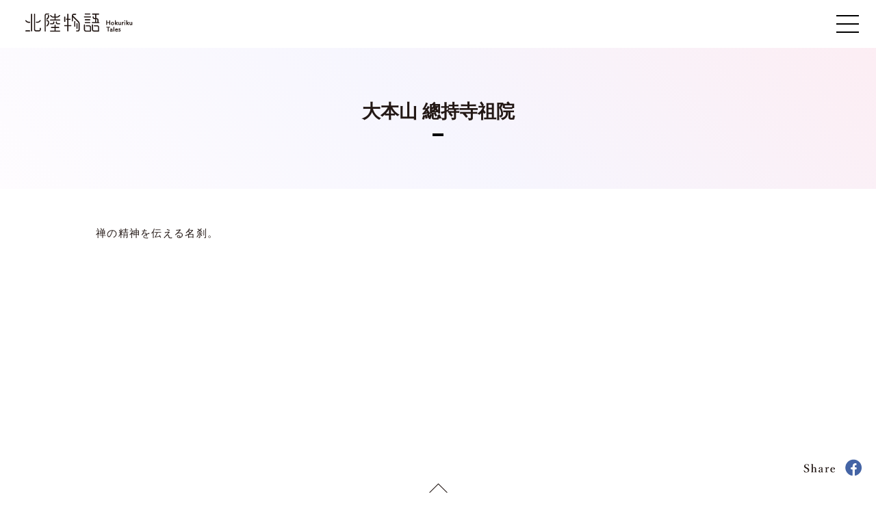

--- FILE ---
content_type: text/html; charset=UTF-8
request_url: https://monogatari.hokuriku-imageup.org/area/soujiji/
body_size: 55015
content:
<!DOCTYPE html><html dir="ltr" lang="ja" prefix="og: https://ogp.me/ns#"><head><meta charset="utf-8"><meta http-equiv="X-UA-Compatible" content="IE=edge"><meta name="viewport" content="width=device-width, initial-scale=1"><link rel="icon" href="https://monogatari.hokuriku-imageup.org/wp2/wp-content/uploads/img/favicon.ico"><title>大本山 總持寺祖院 | 北陸物語</title><style>img:is([sizes="auto" i], [sizes^="auto," i]) { contain-intrinsic-size: 3000px 1500px }</style><meta name="robots" content="max-image-preview:large" /><link rel="canonical" href="https://monogatari.hokuriku-imageup.org/area/soujiji/" /><meta name="generator" content="All in One SEO (AIOSEO) 4.9.2" /><meta property="og:locale" content="ja_JP" /><meta property="og:site_name" content="北陸物語 - 富山・石川・福井で出会う、あなただけの物語。7つのエリア・7 つの魅力から紐解く北陸の広域観光ガイド" /><meta property="og:type" content="article" /><meta property="og:title" content="大本山 總持寺祖院 | 北陸物語" /><meta property="og:url" content="https://monogatari.hokuriku-imageup.org/area/soujiji/" /><meta property="fb:app_id" content="742978172924511" /><meta property="fb:admins" content="152380918221454" /><meta property="og:image" content="https://monogatari.hokuriku-imageup.org/wp2/wp-content/uploads/2020/10/ogp_img.png" /><meta property="og:image:secure_url" content="https://monogatari.hokuriku-imageup.org/wp2/wp-content/uploads/2020/10/ogp_img.png" /><meta property="og:image:width" content="544" /><meta property="og:image:height" content="288" /><meta property="article:published_time" content="2021-11-05T00:54:17+00:00" /><meta property="article:modified_time" content="2021-11-05T00:54:17+00:00" /><meta name="twitter:card" content="summary" /><meta name="twitter:title" content="大本山 總持寺祖院 | 北陸物語" /><meta name="twitter:image" content="https://monogatari.hokuriku-imageup.org/wp2/wp-content/uploads/2020/10/ogp_img.png" /> <script type="application/ld+json" class="aioseo-schema">{"@context":"https:\/\/schema.org","@graph":[{"@type":"BreadcrumbList","@id":"https:\/\/monogatari.hokuriku-imageup.org\/area\/soujiji\/#breadcrumblist","itemListElement":[{"@type":"ListItem","@id":"https:\/\/monogatari.hokuriku-imageup.org#listItem","position":1,"name":"\u30db\u30fc\u30e0","item":"https:\/\/monogatari.hokuriku-imageup.org","nextItem":{"@type":"ListItem","@id":"https:\/\/monogatari.hokuriku-imageup.org\/cut\/kokoro\/#listItem","name":"\u5fc3"}},{"@type":"ListItem","@id":"https:\/\/monogatari.hokuriku-imageup.org\/cut\/kokoro\/#listItem","position":2,"name":"\u5fc3","item":"https:\/\/monogatari.hokuriku-imageup.org\/cut\/kokoro\/","nextItem":{"@type":"ListItem","@id":"https:\/\/monogatari.hokuriku-imageup.org\/area\/soujiji\/#listItem","name":"\u5927\u672c\u5c71 \u7e3d\u6301\u5bfa\u7956\u9662"},"previousItem":{"@type":"ListItem","@id":"https:\/\/monogatari.hokuriku-imageup.org#listItem","name":"\u30db\u30fc\u30e0"}},{"@type":"ListItem","@id":"https:\/\/monogatari.hokuriku-imageup.org\/area\/soujiji\/#listItem","position":3,"name":"\u5927\u672c\u5c71 \u7e3d\u6301\u5bfa\u7956\u9662","previousItem":{"@type":"ListItem","@id":"https:\/\/monogatari.hokuriku-imageup.org\/cut\/kokoro\/#listItem","name":"\u5fc3"}}]},{"@type":"Organization","@id":"https:\/\/monogatari.hokuriku-imageup.org\/#organization","name":"\u5317\u9678\u7269\u8a9e","url":"https:\/\/monogatari.hokuriku-imageup.org\/"},{"@type":"WebPage","@id":"https:\/\/monogatari.hokuriku-imageup.org\/area\/soujiji\/#webpage","url":"https:\/\/monogatari.hokuriku-imageup.org\/area\/soujiji\/","name":"\u5927\u672c\u5c71 \u7e3d\u6301\u5bfa\u7956\u9662 | \u5317\u9678\u7269\u8a9e","inLanguage":"ja","isPartOf":{"@id":"https:\/\/monogatari.hokuriku-imageup.org\/#website"},"breadcrumb":{"@id":"https:\/\/monogatari.hokuriku-imageup.org\/area\/soujiji\/#breadcrumblist"},"datePublished":"2021-11-05T09:54:17+09:00","dateModified":"2021-11-05T09:54:17+09:00"},{"@type":"WebSite","@id":"https:\/\/monogatari.hokuriku-imageup.org\/#website","url":"https:\/\/monogatari.hokuriku-imageup.org\/","name":"\u5317\u9678\u7269\u8a9e","inLanguage":"ja","publisher":{"@id":"https:\/\/monogatari.hokuriku-imageup.org\/#organization"}}]}</script> <meta property="og:title" content="大本山 總持寺祖院"/><meta property="og:description" content="禅の精神を伝える名刹。"/><meta property="og:url" content="/area/soujiji/"/><meta property="og:type" content="article"/><meta property="og:article:published_time" content="2021-11-05 09:54:17"/><meta property="og:article:modified_time" content="2021-11-05 09:54:17"/><meta name="twitter:card" content="summary"><meta name="twitter:title" content="大本山 總持寺祖院"/><meta name="twitter:description" content="禅の精神を伝える名刹。"/><meta name="author" content="admin"/><link rel="alternate" type="application/rss+xml" title="北陸物語 &raquo; フィード" href="https://monogatari.hokuriku-imageup.org/feed/" /><link rel="alternate" type="application/rss+xml" title="北陸物語 &raquo; コメントフィード" href="https://monogatari.hokuriku-imageup.org/comments/feed/" /> <script defer src="[data-uri]"></script> <style id='wp-emoji-styles-inline-css' type='text/css'>img.wp-smiley, img.emoji {
		display: inline !important;
		border: none !important;
		box-shadow: none !important;
		height: 1em !important;
		width: 1em !important;
		margin: 0 0.07em !important;
		vertical-align: -0.1em !important;
		background: none !important;
		padding: 0 !important;
	}</style><link rel='stylesheet' id='wp-block-library-css' href='https://monogatari.hokuriku-imageup.org/wp2/wp-includes/css/dist/block-library/style.min.css?ver=6.7.4' type='text/css' media='all' /><link rel='stylesheet' id='aioseo/css/src/vue/standalone/blocks/table-of-contents/global.scss-css' href='https://monogatari.hokuriku-imageup.org/wp2/wp-content/cache/autoptimize/css/autoptimize_single_8aeaa129c1f80e6e5dbaa329351d1482.css?ver=4.9.2' type='text/css' media='all' /><style id='classic-theme-styles-inline-css' type='text/css'>/*! This file is auto-generated */
.wp-block-button__link{color:#fff;background-color:#32373c;border-radius:9999px;box-shadow:none;text-decoration:none;padding:calc(.667em + 2px) calc(1.333em + 2px);font-size:1.125em}.wp-block-file__button{background:#32373c;color:#fff;text-decoration:none}</style><style id='global-styles-inline-css' type='text/css'>:root{--wp--preset--aspect-ratio--square: 1;--wp--preset--aspect-ratio--4-3: 4/3;--wp--preset--aspect-ratio--3-4: 3/4;--wp--preset--aspect-ratio--3-2: 3/2;--wp--preset--aspect-ratio--2-3: 2/3;--wp--preset--aspect-ratio--16-9: 16/9;--wp--preset--aspect-ratio--9-16: 9/16;--wp--preset--color--black: #000000;--wp--preset--color--cyan-bluish-gray: #abb8c3;--wp--preset--color--white: #ffffff;--wp--preset--color--pale-pink: #f78da7;--wp--preset--color--vivid-red: #cf2e2e;--wp--preset--color--luminous-vivid-orange: #ff6900;--wp--preset--color--luminous-vivid-amber: #fcb900;--wp--preset--color--light-green-cyan: #7bdcb5;--wp--preset--color--vivid-green-cyan: #00d084;--wp--preset--color--pale-cyan-blue: #8ed1fc;--wp--preset--color--vivid-cyan-blue: #0693e3;--wp--preset--color--vivid-purple: #9b51e0;--wp--preset--gradient--vivid-cyan-blue-to-vivid-purple: linear-gradient(135deg,rgba(6,147,227,1) 0%,rgb(155,81,224) 100%);--wp--preset--gradient--light-green-cyan-to-vivid-green-cyan: linear-gradient(135deg,rgb(122,220,180) 0%,rgb(0,208,130) 100%);--wp--preset--gradient--luminous-vivid-amber-to-luminous-vivid-orange: linear-gradient(135deg,rgba(252,185,0,1) 0%,rgba(255,105,0,1) 100%);--wp--preset--gradient--luminous-vivid-orange-to-vivid-red: linear-gradient(135deg,rgba(255,105,0,1) 0%,rgb(207,46,46) 100%);--wp--preset--gradient--very-light-gray-to-cyan-bluish-gray: linear-gradient(135deg,rgb(238,238,238) 0%,rgb(169,184,195) 100%);--wp--preset--gradient--cool-to-warm-spectrum: linear-gradient(135deg,rgb(74,234,220) 0%,rgb(151,120,209) 20%,rgb(207,42,186) 40%,rgb(238,44,130) 60%,rgb(251,105,98) 80%,rgb(254,248,76) 100%);--wp--preset--gradient--blush-light-purple: linear-gradient(135deg,rgb(255,206,236) 0%,rgb(152,150,240) 100%);--wp--preset--gradient--blush-bordeaux: linear-gradient(135deg,rgb(254,205,165) 0%,rgb(254,45,45) 50%,rgb(107,0,62) 100%);--wp--preset--gradient--luminous-dusk: linear-gradient(135deg,rgb(255,203,112) 0%,rgb(199,81,192) 50%,rgb(65,88,208) 100%);--wp--preset--gradient--pale-ocean: linear-gradient(135deg,rgb(255,245,203) 0%,rgb(182,227,212) 50%,rgb(51,167,181) 100%);--wp--preset--gradient--electric-grass: linear-gradient(135deg,rgb(202,248,128) 0%,rgb(113,206,126) 100%);--wp--preset--gradient--midnight: linear-gradient(135deg,rgb(2,3,129) 0%,rgb(40,116,252) 100%);--wp--preset--font-size--small: 13px;--wp--preset--font-size--medium: 20px;--wp--preset--font-size--large: 36px;--wp--preset--font-size--x-large: 42px;--wp--preset--spacing--20: 0.44rem;--wp--preset--spacing--30: 0.67rem;--wp--preset--spacing--40: 1rem;--wp--preset--spacing--50: 1.5rem;--wp--preset--spacing--60: 2.25rem;--wp--preset--spacing--70: 3.38rem;--wp--preset--spacing--80: 5.06rem;--wp--preset--shadow--natural: 6px 6px 9px rgba(0, 0, 0, 0.2);--wp--preset--shadow--deep: 12px 12px 50px rgba(0, 0, 0, 0.4);--wp--preset--shadow--sharp: 6px 6px 0px rgba(0, 0, 0, 0.2);--wp--preset--shadow--outlined: 6px 6px 0px -3px rgba(255, 255, 255, 1), 6px 6px rgba(0, 0, 0, 1);--wp--preset--shadow--crisp: 6px 6px 0px rgba(0, 0, 0, 1);}:where(.is-layout-flex){gap: 0.5em;}:where(.is-layout-grid){gap: 0.5em;}body .is-layout-flex{display: flex;}.is-layout-flex{flex-wrap: wrap;align-items: center;}.is-layout-flex > :is(*, div){margin: 0;}body .is-layout-grid{display: grid;}.is-layout-grid > :is(*, div){margin: 0;}:where(.wp-block-columns.is-layout-flex){gap: 2em;}:where(.wp-block-columns.is-layout-grid){gap: 2em;}:where(.wp-block-post-template.is-layout-flex){gap: 1.25em;}:where(.wp-block-post-template.is-layout-grid){gap: 1.25em;}.has-black-color{color: var(--wp--preset--color--black) !important;}.has-cyan-bluish-gray-color{color: var(--wp--preset--color--cyan-bluish-gray) !important;}.has-white-color{color: var(--wp--preset--color--white) !important;}.has-pale-pink-color{color: var(--wp--preset--color--pale-pink) !important;}.has-vivid-red-color{color: var(--wp--preset--color--vivid-red) !important;}.has-luminous-vivid-orange-color{color: var(--wp--preset--color--luminous-vivid-orange) !important;}.has-luminous-vivid-amber-color{color: var(--wp--preset--color--luminous-vivid-amber) !important;}.has-light-green-cyan-color{color: var(--wp--preset--color--light-green-cyan) !important;}.has-vivid-green-cyan-color{color: var(--wp--preset--color--vivid-green-cyan) !important;}.has-pale-cyan-blue-color{color: var(--wp--preset--color--pale-cyan-blue) !important;}.has-vivid-cyan-blue-color{color: var(--wp--preset--color--vivid-cyan-blue) !important;}.has-vivid-purple-color{color: var(--wp--preset--color--vivid-purple) !important;}.has-black-background-color{background-color: var(--wp--preset--color--black) !important;}.has-cyan-bluish-gray-background-color{background-color: var(--wp--preset--color--cyan-bluish-gray) !important;}.has-white-background-color{background-color: var(--wp--preset--color--white) !important;}.has-pale-pink-background-color{background-color: var(--wp--preset--color--pale-pink) !important;}.has-vivid-red-background-color{background-color: var(--wp--preset--color--vivid-red) !important;}.has-luminous-vivid-orange-background-color{background-color: var(--wp--preset--color--luminous-vivid-orange) !important;}.has-luminous-vivid-amber-background-color{background-color: var(--wp--preset--color--luminous-vivid-amber) !important;}.has-light-green-cyan-background-color{background-color: var(--wp--preset--color--light-green-cyan) !important;}.has-vivid-green-cyan-background-color{background-color: var(--wp--preset--color--vivid-green-cyan) !important;}.has-pale-cyan-blue-background-color{background-color: var(--wp--preset--color--pale-cyan-blue) !important;}.has-vivid-cyan-blue-background-color{background-color: var(--wp--preset--color--vivid-cyan-blue) !important;}.has-vivid-purple-background-color{background-color: var(--wp--preset--color--vivid-purple) !important;}.has-black-border-color{border-color: var(--wp--preset--color--black) !important;}.has-cyan-bluish-gray-border-color{border-color: var(--wp--preset--color--cyan-bluish-gray) !important;}.has-white-border-color{border-color: var(--wp--preset--color--white) !important;}.has-pale-pink-border-color{border-color: var(--wp--preset--color--pale-pink) !important;}.has-vivid-red-border-color{border-color: var(--wp--preset--color--vivid-red) !important;}.has-luminous-vivid-orange-border-color{border-color: var(--wp--preset--color--luminous-vivid-orange) !important;}.has-luminous-vivid-amber-border-color{border-color: var(--wp--preset--color--luminous-vivid-amber) !important;}.has-light-green-cyan-border-color{border-color: var(--wp--preset--color--light-green-cyan) !important;}.has-vivid-green-cyan-border-color{border-color: var(--wp--preset--color--vivid-green-cyan) !important;}.has-pale-cyan-blue-border-color{border-color: var(--wp--preset--color--pale-cyan-blue) !important;}.has-vivid-cyan-blue-border-color{border-color: var(--wp--preset--color--vivid-cyan-blue) !important;}.has-vivid-purple-border-color{border-color: var(--wp--preset--color--vivid-purple) !important;}.has-vivid-cyan-blue-to-vivid-purple-gradient-background{background: var(--wp--preset--gradient--vivid-cyan-blue-to-vivid-purple) !important;}.has-light-green-cyan-to-vivid-green-cyan-gradient-background{background: var(--wp--preset--gradient--light-green-cyan-to-vivid-green-cyan) !important;}.has-luminous-vivid-amber-to-luminous-vivid-orange-gradient-background{background: var(--wp--preset--gradient--luminous-vivid-amber-to-luminous-vivid-orange) !important;}.has-luminous-vivid-orange-to-vivid-red-gradient-background{background: var(--wp--preset--gradient--luminous-vivid-orange-to-vivid-red) !important;}.has-very-light-gray-to-cyan-bluish-gray-gradient-background{background: var(--wp--preset--gradient--very-light-gray-to-cyan-bluish-gray) !important;}.has-cool-to-warm-spectrum-gradient-background{background: var(--wp--preset--gradient--cool-to-warm-spectrum) !important;}.has-blush-light-purple-gradient-background{background: var(--wp--preset--gradient--blush-light-purple) !important;}.has-blush-bordeaux-gradient-background{background: var(--wp--preset--gradient--blush-bordeaux) !important;}.has-luminous-dusk-gradient-background{background: var(--wp--preset--gradient--luminous-dusk) !important;}.has-pale-ocean-gradient-background{background: var(--wp--preset--gradient--pale-ocean) !important;}.has-electric-grass-gradient-background{background: var(--wp--preset--gradient--electric-grass) !important;}.has-midnight-gradient-background{background: var(--wp--preset--gradient--midnight) !important;}.has-small-font-size{font-size: var(--wp--preset--font-size--small) !important;}.has-medium-font-size{font-size: var(--wp--preset--font-size--medium) !important;}.has-large-font-size{font-size: var(--wp--preset--font-size--large) !important;}.has-x-large-font-size{font-size: var(--wp--preset--font-size--x-large) !important;}
:where(.wp-block-post-template.is-layout-flex){gap: 1.25em;}:where(.wp-block-post-template.is-layout-grid){gap: 1.25em;}
:where(.wp-block-columns.is-layout-flex){gap: 2em;}:where(.wp-block-columns.is-layout-grid){gap: 2em;}
:root :where(.wp-block-pullquote){font-size: 1.5em;line-height: 1.6;}</style><link rel='stylesheet' id='searchandfilter-css' href='https://monogatari.hokuriku-imageup.org/wp2/wp-content/cache/autoptimize/css/autoptimize_single_3b954135677c0387989e5fc0404c3439.css?ver=1' type='text/css' media='all' /><link rel='stylesheet' id='bootstrap-4-style-css' href='https://monogatari.hokuriku-imageup.org/wp2/wp-content/themes/lightning/_g2/library/bootstrap-4/css/bootstrap.min.css?ver=4.5.0' type='text/css' media='all' /><link rel='stylesheet' id='lightning-common-style-css' href='https://monogatari.hokuriku-imageup.org/wp2/wp-content/cache/autoptimize/css/autoptimize_single_9253d1ff6e6f0e270b9572ab23643f96.css?ver=15.33.0' type='text/css' media='all' /><style id='lightning-common-style-inline-css' type='text/css'>/* vk-mobile-nav */:root {--vk-mobile-nav-menu-btn-bg-src: url("https://monogatari.hokuriku-imageup.org/wp2/wp-content/themes/lightning/_g2/inc/vk-mobile-nav/package/images/vk-menu-btn-black.svg");--vk-mobile-nav-menu-btn-close-bg-src: url("https://monogatari.hokuriku-imageup.org/wp2/wp-content/themes/lightning/_g2/inc/vk-mobile-nav/package/images/vk-menu-close-black.svg");--vk-menu-acc-icon-open-black-bg-src: url("https://monogatari.hokuriku-imageup.org/wp2/wp-content/themes/lightning/_g2/inc/vk-mobile-nav/package/images/vk-menu-acc-icon-open-black.svg");--vk-menu-acc-icon-open-white-bg-src: url("https://monogatari.hokuriku-imageup.org/wp2/wp-content/themes/lightning/_g2/inc/vk-mobile-nav/package/images/vk-menu-acc-icon-open-white.svg");--vk-menu-acc-icon-close-black-bg-src: url("https://monogatari.hokuriku-imageup.org/wp2/wp-content/themes/lightning/_g2/inc/vk-mobile-nav/package/images/vk-menu-close-black.svg");--vk-menu-acc-icon-close-white-bg-src: url("https://monogatari.hokuriku-imageup.org/wp2/wp-content/themes/lightning/_g2/inc/vk-mobile-nav/package/images/vk-menu-close-white.svg");}</style><link rel='stylesheet' id='lightning-design-style-css' href='https://monogatari.hokuriku-imageup.org/wp2/wp-content/cache/autoptimize/css/autoptimize_single_6b5a0728be9d4c05ca71130fb89cac9b.css?ver=15.33.0' type='text/css' media='all' /><style id='lightning-design-style-inline-css' type='text/css'>:root {--color-key:#f7f7f7;--wp--preset--color--vk-color-primary:#f7f7f7;--color-key-dark:#231815;}
/* ltg common custom */:root {--vk-menu-acc-btn-border-color:#333;--vk-color-primary:#f7f7f7;--vk-color-primary-dark:#231815;--vk-color-primary-vivid:#ffffff;--color-key:#f7f7f7;--wp--preset--color--vk-color-primary:#f7f7f7;--color-key-dark:#231815;}.veu_color_txt_key { color:#231815 ; }.veu_color_bg_key { background-color:#231815 ; }.veu_color_border_key { border-color:#231815 ; }.btn-default { border-color:#f7f7f7;color:#f7f7f7;}.btn-default:focus,.btn-default:hover { border-color:#f7f7f7;background-color: #f7f7f7; }.wp-block-search__button,.btn-primary { background-color:#f7f7f7;border-color:#231815; }.wp-block-search__button:focus,.wp-block-search__button:hover,.btn-primary:not(:disabled):not(.disabled):active,.btn-primary:focus,.btn-primary:hover { background-color:#231815;border-color:#f7f7f7; }.btn-outline-primary { color : #f7f7f7 ; border-color:#f7f7f7; }.btn-outline-primary:not(:disabled):not(.disabled):active,.btn-outline-primary:focus,.btn-outline-primary:hover { color : #fff; background-color:#f7f7f7;border-color:#231815; }a { color:#337ab7; }
.tagcloud a:before { font-family: "Font Awesome 7 Free";content: "\f02b";font-weight: bold; }
.media .media-body .media-heading a:hover { color:#f7f7f7; }@media (min-width: 768px){.gMenu > li:before,.gMenu > li.menu-item-has-children::after { border-bottom-color:#231815 }.gMenu li li { background-color:#231815 }.gMenu li li a:hover { background-color:#f7f7f7; }} /* @media (min-width: 768px) */.page-header { background-color:#f7f7f7; }h2,.mainSection-title { border-top-color:#f7f7f7; }h3:after,.subSection-title:after { border-bottom-color:#f7f7f7; }ul.page-numbers li span.page-numbers.current,.page-link dl .post-page-numbers.current { background-color:#f7f7f7; }.pager li > a { border-color:#f7f7f7;color:#f7f7f7;}.pager li > a:hover { background-color:#f7f7f7;color:#fff;}.siteFooter { border-top-color:#f7f7f7; }dt { border-left-color:#f7f7f7; }:root {--g_nav_main_acc_icon_open_url:url(https://monogatari.hokuriku-imageup.org/wp2/wp-content/themes/lightning/_g2/inc/vk-mobile-nav/package/images/vk-menu-acc-icon-open-black.svg);--g_nav_main_acc_icon_close_url: url(https://monogatari.hokuriku-imageup.org/wp2/wp-content/themes/lightning/_g2/inc/vk-mobile-nav/package/images/vk-menu-close-black.svg);--g_nav_sub_acc_icon_open_url: url(https://monogatari.hokuriku-imageup.org/wp2/wp-content/themes/lightning/_g2/inc/vk-mobile-nav/package/images/vk-menu-acc-icon-open-white.svg);--g_nav_sub_acc_icon_close_url: url(https://monogatari.hokuriku-imageup.org/wp2/wp-content/themes/lightning/_g2/inc/vk-mobile-nav/package/images/vk-menu-close-white.svg);}</style><link rel='stylesheet' id='lightning-theme-style-css' href='https://monogatari.hokuriku-imageup.org/wp2/wp-content/cache/autoptimize/css/autoptimize_single_3190b7d39f279834ed43ec6277b2950a.css?ver=15.33.0' type='text/css' media='all' /><style id='lightning-theme-style-inline-css' type='text/css'>.prBlock_icon_outer { border:1px solid #f7f7f7; }
			.prBlock_icon { color:#f7f7f7; }</style><link rel='stylesheet' id='vk-font-awesome-css' href='https://monogatari.hokuriku-imageup.org/wp2/wp-content/themes/lightning/vendor/vektor-inc/font-awesome-versions/src/font-awesome/css/all.min.css?ver=7.1.0' type='text/css' media='all' /><link rel='stylesheet' id='fancybox-css' href='https://monogatari.hokuriku-imageup.org/wp2/wp-content/plugins/easy-fancybox/fancybox/1.5.4/jquery.fancybox.min.css?ver=6.7.4' type='text/css' media='screen' /><style id='fancybox-inline-css' type='text/css'>#fancybox-content{border-color:#ffffff;}#fancybox-title,#fancybox-title-float-main{color:#fff}</style> <script type="text/javascript" src="https://monogatari.hokuriku-imageup.org/wp2/wp-includes/js/jquery/jquery.min.js?ver=3.7.1" id="jquery-core-js"></script> <script type="text/javascript" src="https://monogatari.hokuriku-imageup.org/wp2/wp-includes/js/jquery/jquery-migrate.min.js?ver=3.4.1" id="jquery-migrate-js"></script> <link rel="https://api.w.org/" href="https://monogatari.hokuriku-imageup.org/wp-json/" /><link rel="alternate" title="JSON" type="application/json" href="https://monogatari.hokuriku-imageup.org/wp-json/wp/v2/area/6750" /><link rel="EditURI" type="application/rsd+xml" title="RSD" href="https://monogatari.hokuriku-imageup.org/wp2/xmlrpc.php?rsd" /><meta name="generator" content="WordPress 6.7.4" /><link rel='shortlink' href='https://monogatari.hokuriku-imageup.org/?p=6750' /><link rel="alternate" title="oEmbed (JSON)" type="application/json+oembed" href="https://monogatari.hokuriku-imageup.org/wp-json/oembed/1.0/embed?url=https%3A%2F%2Fmonogatari.hokuriku-imageup.org%2Farea%2Fsoujiji%2F" /><link rel="alternate" title="oEmbed (XML)" type="text/xml+oembed" href="https://monogatari.hokuriku-imageup.org/wp-json/oembed/1.0/embed?url=https%3A%2F%2Fmonogatari.hokuriku-imageup.org%2Farea%2Fsoujiji%2F&#038;format=xml" /><style id="lightning-color-custom-for-plugins" type="text/css">/* ltg theme common */.color_key_bg,.color_key_bg_hover:hover{background-color: #f7f7f7;}.color_key_txt,.color_key_txt_hover:hover{color: #f7f7f7;}.color_key_border,.color_key_border_hover:hover{border-color: #f7f7f7;}.color_key_dark_bg,.color_key_dark_bg_hover:hover{background-color: #231815;}.color_key_dark_txt,.color_key_dark_txt_hover:hover{color: #231815;}.color_key_dark_border,.color_key_dark_border_hover:hover{border-color: #231815;}</style> <script type="text/javascript" src="https://monogatari.hokuriku-imageup.org/wp2/wp-content/themes/lightning-child/assets/js/gtm.js"></script> <link rel="stylesheet" href="https://monogatari.hokuriku-imageup.org/wp2/wp-content/uploads/menu/drawer.min.css"><link rel="stylesheet" href="https://monogatari.hokuriku-imageup.org/wp2/wp-content/cache/autoptimize/css/autoptimize_single_f38b2db10e01b1572732a3191d538707.css"><link rel="stylesheet" href="https://monogatari.hokuriku-imageup.org/wp2/wp-content/cache/autoptimize/css/autoptimize_single_1b511bc5cee649f5b4924b7451f2eb23.css"> <script defer src="https://monogatari.hokuriku-imageup.org/wp2/wp-content/uploads/lazy/lazysizes.min.js"></script> <script defer src="https://monogatari.hokuriku-imageup.org/wp2/wp-content/uploads/lazy/ls.unveilhooks.min.js"></script> <style type="text/css">#vk-mobile-nav-menu-btn{display:none!important}</style></head><body class="area-template-default single single-area postid-6750 fa_v7_css sidebar-fix sidebar-fix-priority-top bootstrap4 device-pc" id="second" > <noscript><iframe src="https://www.googletagmanager.com/ns.html?id=GTM-5HP6FZR" height="0" width="0" style="display:none;visibility:hidden"></iframe></noscript><header><div id="head_bar"> <a href="https://monogatari.hokuriku-imageup.org"><img src="https://monogatari.hokuriku-imageup.org/wp2/wp-content/uploads/img/second_logo.svg" alt=""></a></div><div class="header"></div> <input type="checkbox" class="openSidebarMenu" id="openSidebarMenu"> <label for="openSidebarMenu" class="sidebarIconToggle"><div class="spinner diagonal part-1"></div><div class="spinner horizontal"></div><div class="spinner diagonal part-2"></div> </label><div id="sidebarMenu"><div class="menu-header-container"><ul id="menu-header" class="sidebarMenuInner"><li id="menu-item-34" class="menu-item menu-item-type-post_type menu-item-object-page menu-item-home"><a href="https://monogatari.hokuriku-imageup.org/"><strong class="gMenu_name">トップ</strong><span class="gMenu_description">Top</span></a></li><li id="menu-item-10555" class="menu-item menu-item-type-post_type menu-item-object-page"><a href="https://monogatari.hokuriku-imageup.org/hayawakari/"><strong class="gMenu_name">北陸新幹線早わかり</strong><span class="gMenu_description">Trip with the Hokuriku Shinkansen</span></a></li><li id="menu-item-30" class="menu-item menu-item-type-post_type menu-item-object-page current_page_parent"><a href="https://monogatari.hokuriku-imageup.org/news/"><strong class="gMenu_name">地元ライターおすすめ情報</strong><span class="gMenu_description">Recommend</span></a></li><li id="menu-item-33" class="menu-item menu-item-type-post_type menu-item-object-page"><a href="https://monogatari.hokuriku-imageup.org/theme/"><strong class="gMenu_name">テーマ</strong><span class="gMenu_description">Theme</span></a></li><li id="menu-item-32" class="menu-item menu-item-type-post_type menu-item-object-page"><a href="https://monogatari.hokuriku-imageup.org/search_by_category/"><strong class="gMenu_name">カテゴリーから探す</strong><span class="gMenu_description">Search by Category</span></a></li><li id="menu-item-31" class="menu-item menu-item-type-post_type menu-item-object-page"><a href="https://monogatari.hokuriku-imageup.org/search_by_area/"><strong class="gMenu_name">エリアから探す</strong><span class="gMenu_description">Search by Area</span></a></li><li id="menu-item-29" class="menu-item menu-item-type-post_type menu-item-object-page"><a href="https://monogatari.hokuriku-imageup.org/access/"><strong class="gMenu_name">アクセス</strong><span class="gMenu_description">Access</span></a></li><li id="menu-item-28" class="menu-item menu-item-type-post_type menu-item-object-page"><a href="https://monogatari.hokuriku-imageup.org/link/"><strong class="gMenu_name">お役立ちリンク</strong><span class="gMenu_description">Links</span></a></li><li id="menu-item-11756" class="menu-item menu-item-type-post_type menu-item-object-page"><a href="https://monogatari.hokuriku-imageup.org/about/"><strong class="gMenu_name">北陸物語とは</strong><span class="gMenu_description">About</span></a></li></ul></div><ul class="sidebarMenuInner"><li class="menu-item menu-item-type-post_type menu-item-object-page menu-sns"><span>SNS</span> <a href="https://www.instagram.com/hokurikumonogatari/" target="_blank" aria-label="インスタグラム"><noscript><img src="https://monogatari.hokuriku-imageup.org/wp2/wp-content/uploads/img/menu_inst.svg" alt=""></noscript><img class="lazyload" src='data:image/svg+xml,%3Csvg%20xmlns=%22http://www.w3.org/2000/svg%22%20viewBox=%220%200%20210%20140%22%3E%3C/svg%3E' data-src="https://monogatari.hokuriku-imageup.org/wp2/wp-content/uploads/img/menu_inst.svg" alt=""></a> <a href="https://www.facebook.com/hokuriku.monogatari/" target="_blank" aria-label="フェイスブック"><noscript><img src="https://monogatari.hokuriku-imageup.org/wp2/wp-content/uploads/img/menu_fb.svg" alt=""></noscript><img class="lazyload" src='data:image/svg+xml,%3Csvg%20xmlns=%22http://www.w3.org/2000/svg%22%20viewBox=%220%200%20210%20140%22%3E%3C/svg%3E' data-src="https://monogatari.hokuriku-imageup.org/wp2/wp-content/uploads/img/menu_fb.svg" alt=""></a></li></ul><div id="sf" class="clearfix"><div><form role="search" method="get" id="searchform" action="https://monogatari.hokuriku-imageup.org/"><div> <input type="text" value="" name="s" id="s" /> <input type="submit" id="searchsubmit" value="" /></div></form></div></div></div></div></header><div id="gr_bg"><main  id="id-mainview"
><div id="blog_title"><div><h1><strong class="m_b">大本山 總持寺祖院</strong></h1></div></div><section><div class="box" id="blog_cont"><p>禅の精神を伝える名刹。</p></div></section></main><div id="gotop"><a href="#id-mainview"><noscript><img src="https://monogatari.hokuriku-imageup.org/wp2/wp-content/uploads/img/arrow2.svg" alt="ページトップへ"></noscript><img class="lazyload" src='data:image/svg+xml,%3Csvg%20xmlns=%22http://www.w3.org/2000/svg%22%20viewBox=%220%200%20210%20140%22%3E%3C/svg%3E' data-src="https://monogatari.hokuriku-imageup.org/wp2/wp-content/uploads/img/arrow2.svg" alt="ページトップへ"></a><a href="https://www.facebook.com/sharer/sharer.php?u=https%3A%2F%2Fmonogatari.hokuriku-imageup.org%2F&amp;src=sdkpreparse" target="_blank" class="share"><noscript><img src="https://monogatari.hokuriku-imageup.org/wp2/wp-content/uploads/img/share.svg" alt="facebookでシェアする"></noscript><img class="lazyload" src='data:image/svg+xml,%3Csvg%20xmlns=%22http://www.w3.org/2000/svg%22%20viewBox=%220%200%20210%20140%22%3E%3C/svg%3E' data-src="https://monogatari.hokuriku-imageup.org/wp2/wp-content/uploads/img/share.svg" alt="facebookでシェアする"></a></div></div><footer class="section siteFooter"><div class="footerMenu"><div class="container"></div></div><div id="in-fb"> <a href="https://www.instagram.com/hokurikumonogatari/" target="_blank" aria-label="インスタグラムへ"><div><noscript><img src="https://monogatari.hokuriku-imageup.org/wp2/wp-content/uploads/img/link_inst.svg"></noscript><img class="lazyload" src='data:image/svg+xml,%3Csvg%20xmlns=%22http://www.w3.org/2000/svg%22%20viewBox=%220%200%20210%20140%22%3E%3C/svg%3E' data-src="https://monogatari.hokuriku-imageup.org/wp2/wp-content/uploads/img/link_inst.svg"></div> </a> <a href="https://www.facebook.com/hokuriku.monogatari/" target="_blank" aria-label="フェイスブックへ"><div><noscript><img src="https://monogatari.hokuriku-imageup.org/wp2/wp-content/uploads/img/link_fb.svg"></noscript><img class="lazyload" src='data:image/svg+xml,%3Csvg%20xmlns=%22http://www.w3.org/2000/svg%22%20viewBox=%220%200%20210%20140%22%3E%3C/svg%3E' data-src="https://monogatari.hokuriku-imageup.org/wp2/wp-content/uploads/img/link_fb.svg"></div> </a></div><div id="footlink"><div id="footlink1" class="clearfix"><div><a href="https://www.info-toyama.com/" target="_blank" aria-label="とやま観光ナビ"><noscript><img src="https://monogatari.hokuriku-imageup.org/wp2/wp-content/uploads/img/link_toyama.png" alt="とやま観光ナビ"></noscript><img class="lazyload" src='data:image/svg+xml,%3Csvg%20xmlns=%22http://www.w3.org/2000/svg%22%20viewBox=%220%200%20210%20140%22%3E%3C/svg%3E' data-src="https://monogatari.hokuriku-imageup.org/wp2/wp-content/uploads/img/link_toyama.png" alt="とやま観光ナビ"></a></div><div><a href="https://www.hot-ishikawa.jp/" target="_blank" aria-label="ほっと石川旅ねっと"><noscript><img src="https://monogatari.hokuriku-imageup.org/wp2/wp-content/uploads/img/link_ishikawa.png" alt="ほっと石川旅ねっと"></noscript><img class="lazyload" src='data:image/svg+xml,%3Csvg%20xmlns=%22http://www.w3.org/2000/svg%22%20viewBox=%220%200%20210%20140%22%3E%3C/svg%3E' data-src="https://monogatari.hokuriku-imageup.org/wp2/wp-content/uploads/img/link_ishikawa.png" alt="ほっと石川旅ねっと"></a></div><div><a href="https://www.fuku-e.com/" target="_blank" aria-label="ふくいドットコム"><noscript><img src="https://monogatari.hokuriku-imageup.org/wp2/wp-content/uploads/img/link_hukui.png" alt="ふくいドットコム"></noscript><img class="lazyload" src='data:image/svg+xml,%3Csvg%20xmlns=%22http://www.w3.org/2000/svg%22%20viewBox=%220%200%20210%20140%22%3E%3C/svg%3E' data-src="https://monogatari.hokuriku-imageup.org/wp2/wp-content/uploads/img/link_hukui.png" alt="ふくいドットコム"></a></div></div><div id="footlink3"> <a href="https://monogatari.hokuriku-imageup.org/link"><noscript><img src="https://monogatari.hokuriku-imageup.org/wp2/wp-content/uploads/img/link_oyakudati.svg" alt="お役立ちリンク"></noscript><img class="lazyload" src='data:image/svg+xml,%3Csvg%20xmlns=%22http://www.w3.org/2000/svg%22%20viewBox=%220%200%20210%20140%22%3E%3C/svg%3E' data-src="https://monogatari.hokuriku-imageup.org/wp2/wp-content/uploads/img/link_oyakudati.svg" alt="お役立ちリンク"></a> <a href="http://www.hokuriku-imageup.org/hokuriku-gurashi/" target="_blank"><noscript><img src="https://monogatari.hokuriku-imageup.org/wp2/wp-content/uploads/img/link_sumou.png" alt="北陸に住もう"></noscript><img class="lazyload" src='data:image/svg+xml,%3Csvg%20xmlns=%22http://www.w3.org/2000/svg%22%20viewBox=%220%200%20210%20140%22%3E%3C/svg%3E' data-src="https://monogatari.hokuriku-imageup.org/wp2/wp-content/uploads/img/link_sumou.png" alt="北陸に住もう"></a></div><div id="copy"><div id="footmenu_w"><table id="footmenu"><tr><th><a href="https://monogatari.hokuriku-imageup.org"><noscript><img src="https://monogatari.hokuriku-imageup.org/wp2/wp-content/uploads/img/main_logo.svg" alt="TOPページへ戻る" width="130" height="138"></noscript><img class="lazyload" src='data:image/svg+xml,%3Csvg%20xmlns=%22http://www.w3.org/2000/svg%22%20viewBox=%220%200%20130%20138%22%3E%3C/svg%3E' data-src="https://monogatari.hokuriku-imageup.org/wp2/wp-content/uploads/img/main_logo.svg" alt="TOPページへ戻る" width="130" height="138"></a></th><td><ul><li><a href="https://monogatari.hokuriku-imageup.org/hayawakari">北陸新幹線早わかり</a></li><li><a href="https://monogatari.hokuriku-imageup.org/news/">地元ライターおすすめ情報</a></li><li><a href="https://monogatari.hokuriku-imageup.org/theme">テーマ</a></li><li><a href="https://monogatari.hokuriku-imageup.org/search_by_category/">カテゴリーから探す</a></li><li><a href="https://monogatari.hokuriku-imageup.org/search_by_area/">エリアから探す</a></li></ul></td><td><ul><li><a href="https://monogatari.hokuriku-imageup.org/access/">アクセス</a></li><li><a href="https://monogatari.hokuriku-imageup.org/link">お役立ちリンク</a></li><li><a href="https://monogatari.hokuriku-imageup.org/about">北陸物語とは</a></li></ul></td><td class="p3"><ul><li>SNS<ul><li><a href="https://www.facebook.com/hokuriku.monogatari/" target="_blank">北陸物語 Facebook</a></li><li><a href="https://www.instagram.com/hokurikumonogatari/" target="_blank">北陸物語公式Instagram</a></li></ul></li><li><a href="https://monogatari.hokuriku-imageup.org/about-us/">北陸イメージアップ推進会議とは</a></li></ul></td></tr></table><div class="imageup"><div>北陸物語事務局 北陸経済連合会 北陸イメージアップ推進会議 <br> 〒920-0981 金沢市片町2丁目2番15号（北国ビルディング4階）<br> TEL:076-232-0472 / FAX:076-262-8127 / E-mail:kankou01@hokkeiren.gr.jp</div></div></div></div></footer><div id="vk-mobile-nav-menu-btn" class="vk-mobile-nav-menu-btn">MENU</div><div class="vk-mobile-nav vk-mobile-nav-drop-in" id="vk-mobile-nav"><nav class="vk-mobile-nav-menu-outer" role="navigation"><ul id="menu-header-1" class="vk-menu-acc menu"><li id="menu-item-34" class="menu-item menu-item-type-post_type menu-item-object-page menu-item-home menu-item-34"><a href="https://monogatari.hokuriku-imageup.org/">トップ</a></li><li id="menu-item-10555" class="menu-item menu-item-type-post_type menu-item-object-page menu-item-10555"><a href="https://monogatari.hokuriku-imageup.org/hayawakari/">北陸新幹線早わかり</a></li><li id="menu-item-30" class="menu-item menu-item-type-post_type menu-item-object-page current_page_parent menu-item-30"><a href="https://monogatari.hokuriku-imageup.org/news/">地元ライターおすすめ情報</a></li><li id="menu-item-33" class="menu-item menu-item-type-post_type menu-item-object-page menu-item-33"><a href="https://monogatari.hokuriku-imageup.org/theme/">テーマ</a></li><li id="menu-item-32" class="menu-item menu-item-type-post_type menu-item-object-page menu-item-32"><a href="https://monogatari.hokuriku-imageup.org/search_by_category/">カテゴリーから探す</a></li><li id="menu-item-31" class="menu-item menu-item-type-post_type menu-item-object-page menu-item-31"><a href="https://monogatari.hokuriku-imageup.org/search_by_area/">エリアから探す</a></li><li id="menu-item-29" class="menu-item menu-item-type-post_type menu-item-object-page menu-item-29"><a href="https://monogatari.hokuriku-imageup.org/access/">アクセス</a></li><li id="menu-item-28" class="menu-item menu-item-type-post_type menu-item-object-page menu-item-28"><a href="https://monogatari.hokuriku-imageup.org/link/">お役立ちリンク</a></li><li id="menu-item-11756" class="menu-item menu-item-type-post_type menu-item-object-page menu-item-11756"><a href="https://monogatari.hokuriku-imageup.org/about/">北陸物語とは</a></li></ul></nav></div> <noscript><style>.lazyload{display:none;}</style></noscript><script data-noptimize="1">window.lazySizesConfig=window.lazySizesConfig||{};window.lazySizesConfig.loadMode=1;</script><script defer data-noptimize="1" src='https://monogatari.hokuriku-imageup.org/wp2/wp-content/plugins/autoptimize/classes/external/js/lazysizes.min.js?ao_version=3.1.14'></script><script type="module"  src="https://monogatari.hokuriku-imageup.org/wp2/wp-content/plugins/all-in-one-seo-pack/dist/Lite/assets/table-of-contents.95d0dfce.js?ver=4.9.2" id="aioseo/js/src/vue/standalone/blocks/table-of-contents/frontend.js-js"></script> <script defer type="text/javascript" src="https://monogatari.hokuriku-imageup.org/wp2/wp-content/themes/lightning/_g2/library/bootstrap-4/js/bootstrap.min.js?ver=4.5.0" id="bootstrap-4-js-js"></script> <script defer id="lightning-js-js-extra" src="[data-uri]"></script> <script defer type="text/javascript" src="https://monogatari.hokuriku-imageup.org/wp2/wp-content/themes/lightning/_g2/assets/js/lightning.min.js?ver=15.33.0" id="lightning-js-js"></script> <script defer type="text/javascript" src="https://monogatari.hokuriku-imageup.org/wp2/wp-content/plugins/easy-fancybox/vendor/purify.min.js?ver=6.7.4" id="fancybox-purify-js"></script> <script defer id="jquery-fancybox-js-extra" src="[data-uri]"></script> <script defer type="text/javascript" src="https://monogatari.hokuriku-imageup.org/wp2/wp-content/plugins/easy-fancybox/fancybox/1.5.4/jquery.fancybox.min.js?ver=6.7.4" id="jquery-fancybox-js"></script> <script defer id="jquery-fancybox-js-after" src="[data-uri]"></script> <script defer type="text/javascript" src="https://monogatari.hokuriku-imageup.org/wp2/wp-content/plugins/easy-fancybox/vendor/jquery.easing.min.js?ver=1.4.1" id="jquery-easing-js"></script> <script defer type="text/javascript" src="https://monogatari.hokuriku-imageup.org/wp2/wp-content/plugins/easy-fancybox/vendor/jquery.mousewheel.min.js?ver=3.1.13" id="jquery-mousewheel-js"></script> <script type="text/javascript" src="https://monogatari.hokuriku-imageup.org/wp2/wp-content/uploads/slick/slick.min.js"></script> <script defer src="https://cdnjs.cloudflare.com/ajax/libs/jquery-cookie/1.4.1/jquery.cookie.min.js"></script> <script defer type="text/javascript" src="https://monogatari.hokuriku-imageup.org/wp2/wp-content/cache/autoptimize/js/autoptimize_single_66db60ca70d270acd011f547727992e6.js"></script>  <script defer src="[data-uri]"></script> <script defer src="[data-uri]"></script> <script defer src="[data-uri]"></script> <script defer src="[data-uri]"></script> <script defer src="[data-uri]"></script> <script defer src="[data-uri]"></script> <script defer src="[data-uri]"></script> <script defer src="[data-uri]"></script> <script defer src="[data-uri]"></script> </body></html>

--- FILE ---
content_type: image/svg+xml
request_url: https://monogatari.hokuriku-imageup.org/wp2/wp-content/uploads/img/link_oyakudati.svg
body_size: 10793
content:
<?xml version="1.0" encoding="utf-8"?>
<!-- Generator: Adobe Illustrator 24.1.2, SVG Export Plug-In . SVG Version: 6.00 Build 0)  -->
<!DOCTYPE svg PUBLIC "-//W3C//DTD SVG 1.1//EN" "http://www.w3.org/Graphics/SVG/1.1/DTD/svg11.dtd" [
	<!ENTITY ns_extend "http://ns.adobe.com/Extensibility/1.0/">
	<!ENTITY ns_ai "http://ns.adobe.com/AdobeIllustrator/10.0/">
	<!ENTITY ns_graphs "http://ns.adobe.com/Graphs/1.0/">
	<!ENTITY ns_vars "http://ns.adobe.com/Variables/1.0/">
	<!ENTITY ns_imrep "http://ns.adobe.com/ImageReplacement/1.0/">
	<!ENTITY ns_sfw "http://ns.adobe.com/SaveForWeb/1.0/">
	<!ENTITY ns_custom "http://ns.adobe.com/GenericCustomNamespace/1.0/">
	<!ENTITY ns_adobe_xpath "http://ns.adobe.com/XPath/1.0/">
]>
<svg version="1.1" id="レイヤー_1" xmlns:x="&ns_extend;" xmlns:i="&ns_ai;" xmlns:graph="&ns_graphs;"
	 xmlns="http://www.w3.org/2000/svg" xmlns:xlink="http://www.w3.org/1999/xlink" x="0px" y="0px" width="630px" height="70px"
	 viewBox="0 0 630 70" style="enable-background:new 0 0 630 70;" xml:space="preserve">
<style type="text/css">
	.st0{fill:none;stroke:#221714;stroke-width:2;stroke-linecap:round;stroke-linejoin:round;stroke-miterlimit:10;}
	.st1{fill:#C8516A;}
</style>
<metadata>
	<sfw  xmlns="&ns_sfw;">
		<slices></slices>
		<sliceSourceBounds  bottomLeftOrigin="true" height="49.7" width="623" x="3.5" y="-59.8"></sliceSourceBounds>
	</sfw>
</metadata>
<g>
	<g>
		<g>
			<g>
				<path class="st0" d="M14.2,57l17-17c2.8-2.8,6.5-3.5,8.4-1.6c1.9,1.9,3.4,3.4,3.4,3.4"/>
			</g>
			<g>
				<path class="st0" d="M109.8,54.4L97.2,41.7c-2.8-2.8-7.2-2.9-9.8-0.4c-2.7,2.6-4.8,4.7-4.8,4.7"/>
			</g>
			<g>
				<path class="st0" d="M97.8,58.8c0,0-1.8-1.8-3.9-3.9s-5.5-2.3-7.5-0.4c-2,1.9-3.6,3.5-3.6,3.5"/>
			</g>
			<g>
				<path class="st0" d="M45.8,48.2l10.8-10.8c2.8-2.8,7.3-2.8,10,0l14.1,14.1"/>
			</g>
			<g>
				<path class="st0" d="M177.3,53l-7.3-7.3c-2.8-2.8-6.2-3.8-7.7-2.4c-1.5,1.4-2.7,2.6-2.7,2.6"/>
			</g>
			<g>
				<path class="st0" d="M131.5,52l8.6-8.6c2.8-2.8,7.3-2.8,10,0L163.8,57"/>
			</g>
		</g>
		<g>
			<g>
				<g>
					<path class="st0" d="M125.8,16.6c-0.6,0-1.2,0.2-1.7,0.4c-1-1.4-2.6-2.3-4.4-2.3c-0.3,0-0.5,0-0.8,0.1
						c-0.4-1.4-1.6-2.5-3.2-2.5c-0.7,0-1.3,0.2-1.9,0.6c-1.4-1.1-3.2-1.8-5.1-1.8c-3.2,0-5.9,1.8-7.3,4.4c-0.3-0.1-0.7-0.1-1-0.1
						c-2.6,0-4.7,2.1-4.7,4.7s2.1,4.7,4.7,4.7c0.7,0,1.3-0.1,1.8-0.4c1.5,1.9,3.8,3.1,6.4,3.1c2.9,0,5.4-1.5,6.9-3.7
						c1,1.1,2.4,1.8,4.1,1.8c1.8,0,3.4-0.9,4.4-2.3c0.5,0.3,1.1,0.4,1.7,0.4c2,0,3.6-1.6,3.6-3.6S127.8,16.6,125.8,16.6z"/>
				</g>
			</g>
			<g>
				<g>
					<path class="st0" d="M19.4,22.2c-0.1,0-0.3,0-0.4,0c-0.9-1.3-2.3-2.1-3.9-2.1c-1.5,0-2.8,0.7-3.7,1.8c-0.3-0.1-0.6-0.1-0.9-0.1
						c-1.1,0-2.1,0.6-2.7,1.4c-0.3-0.2-0.7-0.3-1-0.3c-1.2,0-2.2,1-2.2,2.2s1,2.2,2.2,2.2c0.4,0,0.7-0.1,1-0.3
						c0.6,0.8,1.6,1.4,2.7,1.4c0.4,0,0.8-0.1,1.2-0.2c0.9,0.9,2.1,1.4,3.4,1.4c1.5,0,2.8-0.7,3.7-1.8c0.2,0.1,0.5,0.1,0.7,0.1
						c1.6,0,2.9-1.3,2.9-2.9S21,22.2,19.4,22.2z"/>
				</g>
			</g>
			<g>
				<g>
					<path class="st0" d="M191.1,24.2c-0.4,0-0.7,0.1-1,0.3c-0.6-0.8-1.6-1.4-2.7-1.4c-0.3,0-0.6,0.1-0.9,0.1
						c-0.9-1.1-2.2-1.8-3.7-1.8c-1.6,0-3.1,0.8-3.9,2.1c-0.1,0-0.3,0-0.4,0c-1.6,0-2.9,1.3-2.9,2.9c0,1.6,1.3,2.9,2.9,2.9
						c0.2,0,0.5,0,0.7-0.1c0.9,1.1,2.2,1.8,3.7,1.8c1.3,0,2.5-0.5,3.4-1.4c0.4,0.1,0.8,0.2,1.2,0.2c1.1,0,2.1-0.6,2.7-1.4
						c0.3,0.2,0.7,0.3,1,0.3c1.2,0,2.2-1,2.2-2.2S192.3,24.2,191.1,24.2z"/>
				</g>
			</g>
			<g>
				<circle class="st0" cx="151.9" cy="19.7" r="3.5"/>
				<line class="st0" x1="151.9" y1="13.5" x2="151.9" y2="12"/>
				<line class="st0" x1="158.1" y1="19.7" x2="159.5" y2="19.7"/>
				<line class="st0" x1="151.9" y1="26" x2="151.9" y2="27.4"/>
				<line class="st0" x1="145.6" y1="19.7" x2="144.2" y2="19.7"/>
				<line class="st0" x1="148.7" y1="14.3" x2="148" y2="13.1"/>
				<line class="st0" x1="157.3" y1="16.6" x2="158.5" y2="15.9"/>
				<line class="st0" x1="155" y1="25.2" x2="155.7" y2="26.4"/>
				<line class="st0" x1="146.4" y1="22.9" x2="145.2" y2="23.6"/>
				<line class="st0" x1="146.4" y1="16.6" x2="145.2" y2="15.9"/>
				<line class="st0" x1="155" y1="14.3" x2="155.7" y2="13.1"/>
				<line class="st0" x1="157.3" y1="22.9" x2="158.5" y2="23.6"/>
				<line class="st0" x1="148.7" y1="25.2" x2="148" y2="26.4"/>
			</g>
		</g>
		<line class="st0" x1="60" y1="41.9" x2="57.8" y2="47.6"/>
	</g>
	<g>
		<g>
			<polygon class="st0" points="600.4,35.1 588.2,35.1 594.3,16.5 			"/>
			<line class="st0" x1="594.3" y1="35.1" x2="594.3" y2="40.5"/>
		</g>
		<g>
			<polygon class="st0" points="564.4,32.8 556.5,32.8 560.5,20.8 			"/>
			<line class="st0" x1="560.5" y1="32.8" x2="560.5" y2="36.3"/>
		</g>
		<g>
			<path class="st0" d="M542.7,52.9c0,1.2,2.4,2.5,5.3,2.5s5.3-1.3,5.3-2.5c0-2.9-2.4-5.3-5.3-5.3S542.7,50,542.7,52.9z"/>
			<path class="st0" d="M539.4,49.2c-0.6-0.5-0.9-1-0.9-1.6c0-3.3,11.6-6.1,25.9-6.1c14.3,0,25.9,2.7,25.9,6.1s-11.6,6.1-25.9,6.1
				c-4,0-7.7-0.2-11.1-0.6"/>
			<path class="st0" d="M544,49.5c-0.6-0.7-1.4-1.2-2.4-1.2c-1.7,0-3,1.4-3,3c0,0.7,1.4,1.4,3,1.4c0.4,0,0.8,0,1.2-0.1"/>
		</g>
		<path class="st0" d="M620.6,19.9c-3.8,3.2-8.1,6.7-7.6,14.2c0.6,9.1-6,13.8-14.2,17.4"/>
		<path class="st0" d="M625.5,19.9c-2.7,1.8-9.7,7.2-7.7,15.3c1.9,8.1-0.7,12-5,16.3"/>
		<g>
			<g>
				<path class="st0" d="M496.5,46.7l-5.5-5.5c-0.8-0.8-2.1-0.8-2.9,0l-3.6,3.5c-0.8,0.8-1.4,2.3-1.4,3.4v5.5"/>
			</g>
			<polyline class="st0" points="462.8,26.4 462.8,15.6 484.9,21.9 484.9,35.7 			"/>
			<polyline class="st0" points="514.9,32.5 514.9,23.2 497.8,23.2 497.8,39.7 			"/>
			<polyline class="st0" points="468.3,50.7 468.3,33.6 455,33.6 455,42.7 447,42.7 447,51.3 			"/>
			<g>
				<g>
					<line class="st0" x1="519" y1="40.1" x2="519" y2="51.1"/>
					<line class="st0" x1="509.1" y1="51.1" x2="509.1" y2="40.1"/>
				</g>
				<line class="st0" x1="506.2" y1="40.1" x2="522" y2="40.1"/>
				<line class="st0" x1="506.2" y1="43.3" x2="522" y2="43.3"/>
				<line class="st0" x1="517.6" y1="53.3" x2="520.4" y2="53.3"/>
				<line class="st0" x1="507.7" y1="53.3" x2="510.5" y2="53.3"/>
			</g>
		</g>
	</g>
	<g>
		<g>
			<g>
				<path class="st1" d="M233.6,40.5c0.2,4.3-3.6,4.2-6.1,3c-3.6-1.7-2.6-3.9-1-5.6c0.9-1,2.5-2.2,4.2-3.2c0-1.3-0.1-2.6-0.1-3.8
					c-1.2,0.2-2.5,0.3-3.6,0.1c-2.2-0.3-1.9-3.3,0.6-2.8c0.8,0.2,1.9,0,3-0.3c0-1.4-0.1-2.4-0.1-3.5c-0.1-2.2,3.2-2.2,3,0
					c-0.1,0.7-0.1,1.6-0.1,2.5c0.5-0.2,0.8-0.5,1.2-0.7c1.6-1.1,3.5,1.3,1.4,2.6c-0.9,0.5-1.9,1-2.8,1.4c0,0.9,0,2,0,3.2
					c0.8-0.4,1.7-0.7,2.5-0.9c2.6-0.8,5.1-0.5,6.7,0c5,1.7,4.1,5.8,2.6,8c-2,2.8-6.2,3.8-9.7,1.8c-1.7-1-0.5-3.5,1.3-2.6
					c2.3,1.1,4.3,1.2,5.7-0.8c0.7-1,1.6-3.1-1.1-4.1c-1.2-0.5-2.8-0.5-4.9-0.1c-1.1,0.2-2.1,0.7-3.2,1.1
					C233.4,37.7,233.6,39.3,233.6,40.5z M228.6,39.6c-0.6,0.7-0.6,1.5,0.1,1.8c1.3,0.6,2.2,0.5,2.2-0.6c0-0.8,0-1.9,0-3.2
					C229.9,38.2,229.2,38.9,228.6,39.6z M245.6,30.1c-0.8-0.7-2.4-1.4-4-1.2c-1.8,0.2-2.3-2.5-0.2-2.6s5.2,0.6,6.3,1.7
					c0.7,0.8,0.5,1.6,0,2.1S246.4,30.7,245.6,30.1z"/>
				<path class="st1" d="M259,34.1c-2,1.7-2.6,2-3.1,2c-0.8,0-1.4-0.8-1.4-1.5c0-0.5,0.2-0.9,0.7-1.2c2.6-1.5,5.2-4.1,7-7.2
					c0.3-0.5,0.7-0.7,1.1-0.7c0.8,0,1.6,0.7,1.6,1.5c0,0.3-0.1,0.5-0.3,0.8c-0.9,1.2-1.7,2.4-2.7,3.4l-0.4,13.6
					c0,0.9-0.8,1.4-1.5,1.4c-0.7,0-1.4-0.4-1.4-1.3c0,0,0,0,0-0.1L259,34.1z M256.2,28.7c-0.8,0-1.5-0.6-1.5-1.4c0-0.5,0.3-1,1-1.4
					c2.3-1.4,4.3-3.4,5.8-5.8c0.3-0.5,0.8-0.8,1.2-0.8c0.8,0,1.5,0.7,1.5,1.5c0,0.3-0.1,0.6-0.3,0.9C262,24.5,258,28.7,256.2,28.7z
					 M265.8,33.7c-0.8,0-1.1-0.6-1.1-1.3c0-0.6,0.4-1.2,1.1-1.2c1.2,0,2.9,0,4.7,0s3.6,0,5,0c2.1,0,2.8,1,2.8,2.1
					c0,1.5-1.8,4.5-4.2,6.9c1.8,1.2,3.9,2,6.5,2.6c0.8,0.2,1.3,0.8,1.3,1.4c0,0.8-0.6,1.5-1.7,1.5c-0.8,0-4.5-1-8.1-3.6
					c-4.4,3.5-8.4,3.9-8.5,3.9c-0.9,0-1.6-0.8-1.6-1.5c0-0.6,0.4-1.1,1.3-1.3c2.6-0.5,4.8-1.6,6.7-3c-1.3-1.3-3.2-3.7-3.2-4.7
					c0-0.8,0.7-1.3,1.4-1.3c0.4,0,0.8,0.2,1.1,0.6c0.8,1.3,1.7,2.5,2.7,3.5c1.4-1.4,2.9-3.8,2.9-4.5c0-0.3-0.3-0.3-0.5-0.3
					c-0.6,0-1.4,0-2.1,0C270.1,33.7,267.6,33.7,265.8,33.7L265.8,33.7z M278.8,25.8c0-0.8,0.6-1.1,1.3-1.1c0.2,0,1.4,0,1.4,1.3
					c0,4.4-2.6,4.4-4.3,4.4c-3,0-3.8-0.8-3.8-3.5c0-1.1,0-2.4,0-3.3c0-0.9-0.8-0.9-1.7-0.9c-1.3,0-1.8,0.1-1.8,1
					c0,2.8-0.7,4.8-2.7,6.7c-0.4,0.4-0.9,0.6-1.3,0.6c-0.9,0-1.6-0.7-1.6-1.4c0-0.3,0.2-0.7,0.5-1c1.7-1.4,2.2-2.6,2.2-5.2
					c0-0.2,0-0.4,0-0.6c0,0,0,0,0-0.1c0-2.3,2.5-2.5,4.4-2.5c3.9,0,4.8,0.5,4.8,3.6c0,1-0.1,1.8-0.1,2.6c0,0.1,0,0.3,0,0.4
					c0,0.5,0.2,1,1.2,1c1,0,1.4-0.5,1.4-2C278.8,25.9,278.8,25.8,278.8,25.8L278.8,25.8z"/>
				<path class="st1" d="M290,44.5c-1,0-1.5-0.7-1.5-1.4s0.5-1.4,1.5-1.4h12c1.5-3.5,3.1-9,3.6-11.8c0.2-0.8,0.8-1.1,1.4-1.1
					c0.8,0,1.7,0.6,1.7,1.5c0,1.2-2.7,8.9-3.8,11.4h8.4c0.9,0,1.4,0.7,1.4,1.4s-0.5,1.4-1.4,1.4H290z M291.8,28.1
					c-0.9,0-1.4-0.7-1.4-1.4c0-0.7,0.5-1.4,1.4-1.4l8.4,0.1l0-4.1c0-0.9,0.8-1.4,1.6-1.4c0.8,0,1.6,0.5,1.6,1.4l0,4.1l8.1-0.1
					c1,0,1.4,0.7,1.4,1.4c0,0.7-0.5,1.4-1.4,1.4H291.8z M297.2,39.2c-0.5-2.5-1.4-5.5-2.6-7.8c-0.1-0.2-0.2-0.5-0.2-0.6
					c0-0.8,0.8-1.4,1.6-1.4c0.5,0,1.1,0.2,1.4,0.9c1.4,3,2.9,7.7,2.9,8.6c0,1.1-0.8,1.7-1.6,1.7C298,40.5,297.4,40.1,297.2,39.2z"/>
				<path class="st1" d="M328.7,34.8c1.7-1.2,3.7-2.3,6-2.6c6.3-0.8,9.2,4.7,5.4,9.2c-1.7,2-4.9,3.5-8.1,3.9c-2.9,0.4-3-2.6-0.8-2.9
					c2.6-0.3,5-1.3,6.3-2.7c2.2-2.5,1.7-5.3-2.4-5c-1.9,0.2-4,1.4-5.3,2.8c-0.5,0.6-0.7,1.4-1.7,1.7c-1.3,0.4-2.3-0.9-2.1-2.5
					c0.2-1.7,0.7-4.8,1.1-7.7c-0.9,0.1-1.8,0.1-2.8-0.1c-2.2-0.4-2-3.4,0.4-2.9c0.8,0.2,1.8,0.2,2.9,0c0.3-1.9,0.6-3.6,0.8-4.5
					c0.5-2,3.5-1.1,2.9,0.7c-0.2,0.7-0.4,1.7-0.7,2.8c0.5-0.3,1.1-0.6,1.6-1c2.1-1.5,4,1.5,1.2,2.8c-1.3,0.6-2.4,1.1-3.4,1.4
					C329.4,31.1,328.9,33.8,328.7,34.8z"/>
				<path class="st1" d="M355,35.8c-0.8,0-1.6-0.5-1.6-1.5c0.2-3,0.1-7.7-0.1-10.6c-0.1-1.9,3-2,3.1-0.1c0.1,2.7,0.1,7.8,0.1,10.6
					C356.6,35.3,355.8,35.8,355,35.8z M355.3,43.1c5.3-2.9,6.5-7,6.5-11.5c0-2.3-0.2-6.1-0.2-8.4c0-2,3.2-1.8,3.2,0
					c-0.1,2.6,0.1,5.9,0.1,8.4c0,5.2-1.6,10.4-7.8,13.9C354.7,46.9,353.4,44.1,355.3,43.1z"/>
				<path class="st1" d="M382.4,31.3c-1.1-1-3-1.9-4.4-2.2c-1.8-0.4-1.1-3.5,1.2-2.8c1.6,0.5,3.8,1.3,5.3,2.3
					c0.9,0.7,0.9,1.8,0.4,2.5C384.4,31.7,383.4,32.1,382.4,31.3z M380.6,43.7c-2.6,0.8-3.5-2.6-1-3.2c6-1.5,12.1-7.8,15.2-13.6
					c1-1.9,4.1-0.6,2.7,1.8C393.7,35.3,387.5,41.5,380.6,43.7z"/>
				<path class="st1" d="M416.8,25c1.3-0.1,2.8-0.2,4-0.3c2.3-0.1,4.3,1.5,3.2,3.6c-3.7,7-7.8,13.1-16.3,16.4c-2.6,1-3.8-2-1.3-2.8
					c6.7-2.3,11.6-8.3,13.9-13.4c0.2-0.6,0-1.1-0.7-1.1c-1.3,0-3.5,0.2-4.8,0.4c-2,2.7-4.7,5.9-6.8,7.3c-2,1.4-3.8-1.2-1.7-2.5
					c2.9-1.8,6.8-7.3,8.2-9.7c1-1.7,4-0.2,2.6,1.8L416.8,25z"/>
			</g>
		</g>
	</g>
</g>
</svg>


--- FILE ---
content_type: image/svg+xml
request_url: https://monogatari.hokuriku-imageup.org/wp2/wp-content/uploads/img/main_logo.svg
body_size: 57974
content:
<?xml version="1.0" encoding="utf-8"?>
<!-- Generator: Adobe Illustrator 24.1.2, SVG Export Plug-In . SVG Version: 6.00 Build 0)  -->
<!DOCTYPE svg PUBLIC "-//W3C//DTD SVG 1.1//EN" "http://www.w3.org/Graphics/SVG/1.1/DTD/svg11.dtd" [
	<!ENTITY ns_extend "http://ns.adobe.com/Extensibility/1.0/">
	<!ENTITY ns_ai "http://ns.adobe.com/AdobeIllustrator/10.0/">
	<!ENTITY ns_graphs "http://ns.adobe.com/Graphs/1.0/">
	<!ENTITY ns_vars "http://ns.adobe.com/Variables/1.0/">
	<!ENTITY ns_imrep "http://ns.adobe.com/ImageReplacement/1.0/">
	<!ENTITY ns_sfw "http://ns.adobe.com/SaveForWeb/1.0/">
	<!ENTITY ns_custom "http://ns.adobe.com/GenericCustomNamespace/1.0/">
	<!ENTITY ns_adobe_xpath "http://ns.adobe.com/XPath/1.0/">
]>
<svg version="1.1" id="レイヤー_1" xmlns:x="&ns_extend;" xmlns:i="&ns_ai;" xmlns:graph="&ns_graphs;"
	 xmlns="http://www.w3.org/2000/svg" xmlns:xlink="http://www.w3.org/1999/xlink" x="0px" y="0px" width="300px" height="320px"
	 viewBox="0 0 300 320" style="enable-background:new 0 0 300 320;" xml:space="preserve">
<style type="text/css">
	.st0{fill:#231815;}
</style>
<metadata>
	<sfw  xmlns="&ns_sfw;">
		<slices></slices>
		<sliceSourceBounds  bottomLeftOrigin="true" height="318.29" width="297.08" x="1.46" y="-319.15"></sliceSourceBounds>
	</sfw>
</metadata>
<g>
	<path class="st0" d="M39.86,51.22c0.45,0,0.92-0.05,1.4-0.16c2.23,2.99,5.71,4.76,9.45,4.76c3.52,0,6.84-1.58,9.07-4.27
		c3.06,1.92,7.24,1.48,9.86-1.02c0.62,0.23,1.27,0.34,1.91,0.34c3.16,0,5.74-2.57,5.74-5.74c0-3.55-3.28-6.4-6.89-5.61
		c-1.66-2.07-4.31-3.27-6.92-3.03c-1.23-2.17-3.95-3.26-6.4-2.37c-1.92-1.25-4.11-1.9-6.38-1.9c-3.74,0-7.22,1.76-9.44,4.75
		c-0.49-0.11-0.95-0.16-1.41-0.16c-3.97,0-7.2,3.23-7.2,7.2S35.89,51.22,39.86,51.22z M39.86,38.85c0.47,0,0.96,0.08,1.53,0.26
		c0.43,0.13,0.9-0.03,1.15-0.41c1.82-2.78,4.87-4.44,8.17-4.44c2.03,0,3.99,0.64,5.68,1.85c0.3,0.22,0.7,0.25,1.04,0.09
		c1.82-0.89,3.86,0.03,4.53,1.78c0.17,0.45,0.64,0.71,1.11,0.64c2.29-0.38,4.77,0.64,6.1,2.65c0.26,0.39,0.74,0.55,1.18,0.4
		c0.43-0.15,0.83-0.22,1.22-0.22c2.05,0,3.71,1.66,3.71,3.71c0,2.62-2.86,4.59-5.4,3.28c-0.41-0.21-0.92-0.12-1.22,0.23
		c-2.12,2.41-5.9,2.77-8.44,0.72c-0.22-0.18-0.5-0.25-0.78-0.22c-0.28,0.04-0.53,0.19-0.69,0.43c-1.83,2.64-4.83,4.22-8.03,4.22
		c-3.3,0-6.36-1.66-8.18-4.45c-0.19-0.29-0.51-0.46-0.85-0.46c-0.1,0-0.2,0.02-0.3,0.05c-0.57,0.18-1.05,0.26-1.53,0.26
		c-2.85,0-5.18-2.32-5.18-5.18C34.69,41.17,37.01,38.85,39.86,38.85z"/>
	<path class="st0" d="M223.92,43.54c0.56,0,1.12-0.1,1.67-0.29c1.84,2.04,4.75,2.94,7.48,2.14c1.84,1.65,4.19,2.54,6.67,2.54
		c2.8,0,5.44-1.18,7.35-3.27c0.33,0.05,0.63,0.08,0.94,0.08c3.59,0,6.51-2.92,6.51-6.51s-2.92-6.51-6.51-6.51
		c-0.12,0-0.24,0.01-0.36,0.02c-1.9-2.44-4.81-3.89-7.93-3.89c-2.8,0-5.44,1.18-7.35,3.26c-0.48-0.1-0.92-0.15-1.35-0.15
		c-2.08,0-4.06,0.9-5.45,2.44c-0.54-0.19-1.1-0.29-1.67-0.29c-2.87,0-5.21,2.34-5.21,5.21S221.05,43.54,223.92,43.54z M225.41,35.54
		c0.45,0.24,1,0.11,1.3-0.3c1-1.4,2.62-2.24,4.32-2.24c0.43,0,0.89,0.07,1.44,0.23c0.39,0.11,0.8-0.02,1.06-0.34
		c1.54-1.91,3.8-3,6.2-3c2.65,0,5.13,1.31,6.62,3.51c0.22,0.32,0.63,0.48,1.01,0.43c0.22-0.03,0.43-0.07,0.66-0.07
		c2.47,0,4.48,2.01,4.48,4.48s-2.01,4.48-4.48,4.48c-0.33,0-0.67-0.05-1.07-0.15c-0.38-0.09-0.78,0.04-1.03,0.34
		c-1.54,1.9-3.8,2.99-6.19,2.99c-2.15,0-4.18-0.85-5.7-2.39c-0.19-0.2-0.45-0.3-0.72-0.3c-0.12,0-0.25,0.02-0.37,0.07
		c-2.34,0.91-4.86,0.06-6.24-1.86c-0.3-0.41-0.85-0.54-1.3-0.3c-2.19,1.17-4.67-0.53-4.67-2.79
		C220.74,36.08,223.22,34.38,225.41,35.54z"/>
	<path class="st0" d="M159.91,99.64c1.97,1.97,5.51,3.45,8.24,3.45h3.96c1.12,0,2.02-0.91,2.02-2.02c0-1.12-0.91-2.02-2.02-2.02
		h-3.96c-1.63,0-4.2-1.08-5.38-2.26l-2.86-2.86c-0.79-0.79-2.07-0.79-2.86,0c-0.79,0.79-0.79,2.07,0,2.86L159.91,99.64z"/>
	<path class="st0" d="M176.69,72.25v59.68c0,1.12,0.91,2.02,2.02,2.02c1.12,0,2.02-0.91,2.02-2.02V72.25c0-1.12-0.91-2.02-2.02-2.02
		C177.59,70.23,176.69,71.13,176.69,72.25z"/>
	<path class="st0" d="M158.49,133.96h13.63c1.12,0,2.02-0.91,2.02-2.02s-0.91-2.02-2.02-2.02h-13.63c-1.12,0-2.02,0.91-2.02,2.02
		S157.37,133.96,158.49,133.96z"/>
	<path class="st0" d="M196.19,99.04c-1.12,0-2.02,0.91-2.02,2.02c0,1.12,0.91,2.02,2.02,2.02h3.96c2.73,0,6.28-1.48,8.24-3.45
		l2.86-2.86c0.79-0.79,0.79-2.07,0-2.86c-0.79-0.79-2.07-0.79-2.86,0l-2.86,2.86c-1.19,1.19-3.75,2.26-5.38,2.26H196.19z"/>
	<path class="st0" d="M211.84,122.65c0-1.12-0.91-2.02-2.02-2.02c-1.12,0-2.02,0.91-2.02,2.02v4.64c0,1.44-1.33,2.62-2.96,2.62
		h-10.25c-1.63,0-2.96-1.33-2.96-2.96v-54.7c0-1.12-0.91-2.02-2.02-2.02c-1.12,0-2.02,0.91-2.02,2.02v54.7
		c0,3.86,3.14,7.01,7.01,7.01h10.25c3.86,0,7.01-2.99,7.01-6.66V122.65z"/>
	<path class="st0" d="M209.82,163.62h-14.19v-6.31h3.42c3.32,0,7.27-1.45,9.19-3.37l2.77-2.77c0.79-0.79,0.79-2.07,0-2.86
		c-0.79-0.79-2.07-0.79-2.86,0l-2.77,2.77c-1.03,1.03-3.95,2.18-6.33,2.18h-3.42v-8.88c0-1.12-0.91-2.02-2.02-2.02
		s-2.02,0.91-2.02,2.02v8.88h-3.42c-2.37,0-5.3-1.15-6.33-2.18l-2.77-2.77c-0.79-0.79-2.07-0.79-2.86,0c-0.79,0.79-0.79,2.07,0,2.86
		l2.77,2.77c1.92,1.92,5.87,3.37,9.19,3.37h3.42v6.31H177.4c-1.12,0-2.02,0.91-2.02,2.02c0,1.12,0.91,2.02,2.02,2.02h32.42
		c1.12,0,2.02-0.91,2.02-2.02C211.84,164.53,210.93,163.62,209.82,163.62z"/>
	<path class="st0" d="M177.63,181.14h6.31c3.93,0,7.01-2.3,7.01-5.24v-3.22c0-1.12-0.91-2.02-2.02-2.02c-1.12,0-2.02,0.91-2.02,2.02
		v3.22c0,0.3-1.05,1.2-2.96,1.2h-6.31c-1.12,0-2.02,0.91-2.02,2.02C175.61,180.24,176.51,181.14,177.63,181.14z"/>
	<path class="st0" d="M198.29,170.66c-1.12,0-2.02,0.91-2.02,2.02v3.22c0,2.94,3.08,5.24,7.01,5.24h6.31c1.12,0,2.02-0.91,2.02-2.02
		c0-1.12-0.91-2.02-2.02-2.02h-6.31c-1.91,0-2.96-0.9-2.96-1.2v-3.22C200.32,171.56,199.41,170.66,198.29,170.66z"/>
	<path class="st0" d="M156.46,205.07c0,1.12,0.91,2.02,2.02,2.02c1.12,0,2.02-0.91,2.02-2.02v-55.69c0-1.63,1.33-2.96,2.96-2.96
		h6.75c1.12,0,2.02-0.91,2.02-2.02c0-1.12-0.91-2.02-2.02-2.02h-6.75c-3.86,0-7.01,3.14-7.01,7.01V205.07z"/>
	<path class="st0" d="M164.2,164.59c0.52,0,1.04-0.2,1.43-0.59l3.01-3.01c2.05-2.05,3.6-5.44,3.6-7.88v-2.93
		c0-1.12-0.91-2.02-2.02-2.02s-2.02,0.91-2.02,2.02v2.93c0,1.23-1.03,3.64-2.42,5.02l-3.01,3.01c-0.79,0.79-0.79,2.07,0,2.86
		C163.16,164.39,163.68,164.59,164.2,164.59z"/>
	<path class="st0" d="M172.24,173.27c0-3.86-3.14-7.01-7.01-7.01h-1.03c-1.12,0-2.02,0.91-2.02,2.02c0,1.12,0.91,2.02,2.02,2.02
		h1.03c1.63,0,2.96,1.33,2.96,2.96v2.19c0,2.21-1.13,5.27-2.42,6.56l-3.01,3.01c-0.79,0.79-0.79,2.07,0,2.86
		c0.39,0.4,0.91,0.59,1.43,0.59s1.04-0.2,1.43-0.59l3.01-3.01c2.02-2.02,3.6-6.16,3.6-9.42V173.27z"/>
	<path class="st0" d="M92.72,100.12c1.12,0,2.02-0.91,2.02-2.02V82.21c0-1.12-0.91-2.02-2.02-2.02c-1.12,0-2.02,0.91-2.02,2.02
		v15.88C90.7,99.21,91.6,100.12,92.72,100.12z"/>
	<path class="st0" d="M114.8,111.13h-9.02V92.35h5.86c1.12,0,2.02-0.91,2.02-2.02c0-1.12-0.91-2.02-2.02-2.02h-5.86V72.25
		c0-1.12-0.91-2.02-2.02-2.02c-1.12,0-2.02,0.91-2.02,2.02v16.06h-2.42c-1.12,0-2.02,0.91-2.02,2.02c0,1.12,0.91,2.02,2.02,2.02
		h2.42v18.77h-9.02c-1.12,0-2.02,0.91-2.02,2.02c0,1.12,0.91,2.02,2.02,2.02h9.02v16.76c0,1.12,0.91,2.02,2.02,2.02
		c1.12,0,2.02-0.91,2.02-2.02v-16.76h9.02c1.12,0,2.02-0.91,2.02-2.02C116.82,112.03,115.92,111.13,114.8,111.13z"/>
	<path class="st0" d="M114.36,152.6H92.72c-1.12,0-2.02,0.91-2.02,2.02c0,1.12,0.91,2.02,2.02,2.02h21.64
		c1.12,0,2.02-0.91,2.02-2.02C116.38,153.5,115.48,152.6,114.36,152.6z"/>
	<path class="st0" d="M116.38,205.07v-13.59c0-3.86-3.14-7.01-7.01-7.01H99.31c-1.12,0-2.02,0.91-2.02,2.02
		c0,1.12,0.91,2.02,2.02,2.02h10.06c1.63,0,2.96,1.33,2.96,2.96v11.57H97.7c-1.63,0-2.96-1.33-2.96-2.96v-16.98
		c0-1.12-0.91-2.02-2.02-2.02c-1.12,0-2.02,0.91-2.02,2.02v16.98c0,3.86,3.14,7.01,7.01,7.01h16.66
		C115.48,207.09,116.38,206.19,116.38,205.07z"/>
	<path class="st0" d="M145.09,205.07v-13.59c0-3.86-3.14-7.01-7.01-7.01h-10.06c-1.12,0-2.02,0.91-2.02,2.02
		c0,1.12,0.91,2.02,2.02,2.02h10.06c1.63,0,2.96,1.33,2.96,2.96v11.57h-14.63c-1.63,0-2.96-1.33-2.96-2.96v-16.98
		c0-1.12-0.91-2.02-2.02-2.02c-1.12,0-2.02,0.91-2.02,2.02v16.98c0,3.86,3.14,7.01,7.01,7.01h16.66
		C144.18,207.09,145.09,206.19,145.09,205.07z"/>
	<path class="st0" d="M146.04,175.07c0-1.12-0.91-2.02-2.02-2.02h-1.14v-7.31c0-3.86-3.14-7.01-7.01-7.01h-1.38v-12.31h8.65
		c1.12,0,2.02-0.91,2.02-2.02c0-1.12-0.91-2.02-2.02-2.02h-21.78c-1.12,0-2.02,0.91-2.02,2.02c0,1.12,0.91,2.02,2.02,2.02h9.09
		v12.31h-1.82c-1.63,0-2.96-1.26-2.96-2.81v-1.3c0-1.12-0.91-2.02-2.02-2.02c-1.12,0-2.02,0.91-2.02,2.02v1.3
		c0,3.78,3.14,6.85,7.01,6.85h1.82v10.27h-9.97c-1.12,0-2.02,0.91-2.02,2.02c0,1.12,0.91,2.02,2.02,2.02h23.54
		C145.13,177.09,146.04,176.18,146.04,175.07z M138.84,173.04h-4.35v-10.27h1.38c1.63,0,2.96,1.33,2.96,2.96V173.04z"/>
	<path class="st0" d="M111.64,146.42c1.12,0,2.02-0.91,2.02-2.02c0-1.12-0.91-2.02-2.02-2.02H95.43c-1.12,0-2.02,0.91-2.02,2.02
		c0,1.12,0.91,2.02,2.02,2.02H111.64z"/>
	<path class="st0" d="M95.43,166.87h16.21c1.12,0,2.02-0.91,2.02-2.02c0-1.12-0.91-2.02-2.02-2.02H95.43
		c-1.12,0-2.02,0.91-2.02,2.02C93.41,165.96,94.31,166.87,95.43,166.87z"/>
	<path class="st0" d="M95.43,177.09h16.21c1.12,0,2.02-0.91,2.02-2.02c0-1.12-0.91-2.02-2.02-2.02H95.43
		c-1.12,0-2.02,0.91-2.02,2.02C93.41,176.18,94.31,177.09,95.43,177.09z"/>
	<path class="st0" d="M130.34,114.91V98.19c0-1.12-0.91-2.02-2.02-2.02c-1.12,0-2.02,0.91-2.02,2.02v16.72
		c0,1.12,0.91,2.02,2.02,2.02C129.43,116.93,130.34,116.03,130.34,114.91z"/>
	<path class="st0" d="M138.39,122.67v-16.72c0-1.12-0.91-2.02-2.02-2.02s-2.02,0.91-2.02,2.02v16.72c0,1.12,0.91,2.02,2.02,2.02
		S138.39,123.78,138.39,122.67z"/>
	<path class="st0" d="M146.44,107.05c0-3.27-1.81-7.63-4.12-9.94L122.3,77.09c0.08-1.56,1.36-2.82,2.95-2.82h6.56
		c1.12,0,2.02-0.91,2.02-2.02c0-1.12-0.91-2.02-2.02-2.02h-6.56c-3.86,0-7.01,3.14-7.01,7.01V95.9c0,1.12,0.91,2.02,2.02,2.02
		c1.12,0,2.02-0.91,2.02-2.02V82.8l17.18,17.18c1.56,1.56,2.93,4.87,2.93,7.08v19.9c0,1.61-1.12,2.96-2.45,2.96h-4.47
		c-1.12,0-2.02,0.91-2.02,2.02s0.91,2.02,2.02,2.02h4.47c3.58,0,6.49-3.14,6.49-7.01V107.05z"/>
	<path class="st0" d="M211.84,205.07c0-1.12-0.91-2.02-2.02-2.02h-14.19v-9h11.18c1.12,0,2.02-0.91,2.02-2.02s-0.91-2.02-2.02-2.02
		h-11.18v-6.68c0-1.12-0.91-2.02-2.02-2.02s-2.02,0.91-2.02,2.02V190H180.4c-1.12,0-2.02,0.91-2.02,2.02s0.91,2.02,2.02,2.02h11.18
		v9H177.4c-1.12,0-2.02,0.91-2.02,2.02c0,1.12,0.91,2.02,2.02,2.02h32.42C210.93,207.09,211.84,206.19,211.84,205.07z"/>
	<path class="st0" d="M112.27,213.18c-0.5,0-0.97,0.19-1.28,0.51c-0.28,0.29-0.43,0.67-0.42,1.1c0.02,0.99,0.05,1.99,0.05,2.88
		c0,1.39-0.03,2.5-0.05,3.09c0,0.2-0.04,0.2-0.15,0.2c-1.78,0.05-7.45,0.05-8.71,0c-0.07,0-0.15,0-0.15-0.23
		c-0.02-0.6-0.05-1.72-0.05-3.08c0-0.87,0.02-1.86,0.05-2.91c0-1.02-0.85-1.55-1.7-1.55c-0.51,0-0.96,0.17-1.26,0.49
		c-0.28,0.29-0.42,0.68-0.41,1.12c0.05,1.83,0.07,4.43,0.07,7.32c0,3.23-0.03,6.52-0.07,9.07c0,0.95,0.85,1.45,1.7,1.45
		c0.99,0,1.67-0.59,1.67-1.48c-0.05-1.14-0.05-2.26-0.05-3.25c0-1.71,0.03-3.01,0.05-3.61c0-0.11,0-0.15,0.23-0.15
		c1.74-0.04,6.85-0.05,8.55,0c0.15,0.01,0.21,0.02,0.22,0.02c0,0.01,0.02,0.04,0.02,0.21c0.02,0.65,0.05,1.91,0.05,3.53
		c0,1.02-0.02,2.14-0.05,3.31c0,0.96,0.85,1.42,1.7,1.45c0.84,0,1.7-0.51,1.7-1.47c0,0,0-0.03,0-0.03
		c-0.05-1.96-0.07-5.39-0.07-9.16c0-2.84,0.03-5.46,0.07-7.25C113.97,213.71,113.11,213.18,112.27,213.18z"/>
	<path class="st0" d="M123.59,232.77c3.77,0,6.51-2.76,6.51-6.56c0-3.74-2.8-6.56-6.51-6.56c-3.72,0-6.53,2.82-6.53,6.56
		C117.06,230.01,119.8,232.77,123.59,232.77z M123.59,222.46c2.02,0,3.48,1.58,3.48,3.76c0,2.18-1.43,3.71-3.48,3.71
		c-2.07,0-3.51-1.53-3.51-3.71C120.08,224.04,121.56,222.46,123.59,222.46z"/>
	<path class="st0" d="M136.45,226.84c0.15,0,0.26,0.03,0.31,0.09c1.07,1.24,4.01,4.44,4.77,5.22c0.34,0.34,0.75,0.52,1.15,0.52
		c0.92,0,1.72-0.79,1.72-1.7c0-0.42-0.17-0.82-0.49-1.17c-0.35-0.38-1.2-1.17-2.09-2.01c-0.85-0.8-1.74-1.63-2.35-2.24
		c-0.07-0.07-0.1-0.11-0.12-0.12c0.02-0.02,0.06-0.05,0.13-0.09c1.36-0.9,2.52-1.72,3.89-2.7c0.39-0.28,0.6-0.69,0.6-1.18
		c0-1.08-1.27-2.31-2.58-1.37c-4.4,3.51-4.74,3.78-5.02,3.78c-0.05,0-0.15-0.04-0.15-0.1c0-0.06,0.03-6.46,0.1-9.22
		c0-0.94-0.8-1.37-1.55-1.37c-0.53,0-0.98,0.17-1.27,0.47c-0.24,0.25-0.36,0.57-0.35,0.93c0.05,1.41,0.08,3.9,0.08,6.82
		c0,3.34-0.05,7.06-0.12,9.77c0,0.97,0.79,1.47,1.57,1.47c0.47,0,0.86-0.15,1.13-0.44c0.27-0.28,0.41-0.69,0.39-1.1
		c-0.05-1.38-0.07-2.19-0.07-2.73C136.13,226.84,136.13,226.84,136.45,226.84z"/>
	<path class="st0" d="M156.83,232.6c0.76,0,1.55-0.58,1.55-1.55c0-0.34-0.09-0.68-0.25-0.99c-0.42-0.81-0.64-1.85-0.64-2.92
		c0-1.41,0.04-2.77,0.1-4.84l0.03-1.02c0-0.97-0.81-1.5-1.57-1.5c-0.45,0-0.86,0.16-1.13,0.45c-0.27,0.27-0.4,0.65-0.39,1.08
		c0.05,1.47,0.08,2.75,0.08,3.78c0,0.84-0.02,1.62-0.05,2.33c-0.07,1.45-1.57,2.57-2.81,2.57c-1.07,0-1.73-0.75-1.82-2.05
		c-0.02-0.4-0.05-1.24-0.05-2.2c0-1.54,0.03-3.39,0.05-4.43c0,0,0-0.03,0-0.03c0-0.96-0.79-1.47-1.52-1.47
		c-0.74,0-1.54,0.49-1.57,1.56c-0.02,0.68-0.02,1.66-0.02,2.7c0,1.67,0.03,3.48,0.05,4.27c0.11,3.04,2.45,4.43,4.59,4.43
		c1.44,0,2.79-0.55,3.78-1.54C155.48,231.96,155.89,232.6,156.83,232.6z"/>
	<path class="st0" d="M167.65,219.76c-0.79,0-2.01,0.34-3.04,1.28c-0.18-1.73-3.11-1.65-3.11,0.17c0.05,1.8,0.07,3.05,0.07,4.45
		c0,1.61-0.03,3.3-0.1,5.48v0.05c0,0.97,0.79,1.47,1.57,1.47c0.47,0,0.86-0.15,1.13-0.44c0.27-0.28,0.41-0.69,0.39-1.09
		c-0.05-1.86-0.07-3.05-0.07-3.98c0-0.66,0-1.19,0.02-1.63c0.07-1.42,1.61-2.56,2.96-2.7c1.14-0.12,1.65-0.9,1.65-1.62
		C169.13,220.5,168.61,219.76,167.65,219.76z"/>
	<path class="st0" d="M173.16,213.11c-0.77,0-2,0.53-2,1.95c0,1.21,0.8,2.02,2,2.02c1.25,0,2-1.03,2-2.02
		C175.16,214,174.24,213.11,173.16,213.11z"/>
	<path class="st0" d="M173.19,219.73c-0.49,0-0.92,0.17-1.21,0.47c-0.27,0.27-0.4,0.64-0.39,1.06c0.02,0.67,0.02,1.65,0.02,2.78
		c0,1.16-0.01,2.47-0.01,3.75c-0.01,1.22-0.01,2.42-0.01,3.43c0,1.05,0.82,1.52,1.57,1.52c0.79,0,1.6-0.52,1.6-1.58
		c-0.03-1.82-0.05-3.45-0.05-4.85c0-2.1,0.02-4.06,0.05-5.13C174.76,220.23,173.97,219.73,173.19,219.73z"/>
	<path class="st0" d="M182.16,226.84c0.15,0,0.26,0.03,0.31,0.09c1.05,1.22,4.01,4.43,4.77,5.22c0.34,0.34,0.75,0.52,1.15,0.52
		c0.92,0,1.72-0.79,1.72-1.7c0-0.42-0.17-0.82-0.49-1.17c-0.35-0.38-1.2-1.17-2.09-2.01c-0.85-0.8-1.74-1.63-2.35-2.24
		c-0.07-0.07-0.1-0.11-0.12-0.12c0.02-0.02,0.06-0.05,0.13-0.09c1.36-0.9,2.52-1.72,3.89-2.7c0.39-0.28,0.6-0.7,0.6-1.18
		c0-1.08-1.27-2.31-2.58-1.37c-4.4,3.51-4.74,3.78-5.02,3.78c-0.05,0-0.15-0.04-0.15-0.1c0-0.06,0.03-6.46,0.1-9.22
		c0-0.94-0.8-1.37-1.55-1.37c-0.53,0-0.98,0.17-1.27,0.47c-0.24,0.25-0.36,0.57-0.35,0.93c0.05,1.42,0.07,3.91,0.07,6.82
		c0,3.34-0.05,7.06-0.12,9.77c0,0.97,0.79,1.47,1.57,1.47c0.47,0,0.86-0.15,1.13-0.44c0.27-0.28,0.41-0.69,0.39-1.1
		c-0.05-1.38-0.07-2.19-0.07-2.73C181.84,226.84,181.84,226.84,182.16,226.84z"/>
	<path class="st0" d="M195.62,221.28c0-0.96-0.79-1.47-1.52-1.47c-0.74,0-1.54,0.49-1.57,1.56c-0.02,0.68-0.02,1.66-0.02,2.7
		c0,1.67,0.03,3.48,0.05,4.27c0.11,3.04,2.45,4.43,4.59,4.43c1.44,0,2.79-0.55,3.78-1.54c0.28,0.74,0.69,1.37,1.63,1.37
		c0.76,0,1.55-0.58,1.55-1.55c0-0.34-0.09-0.68-0.25-0.99c-0.42-0.81-0.64-1.85-0.64-2.92c0-1.41,0.04-2.77,0.1-4.84l0.03-1.02
		c0-0.97-0.81-1.5-1.57-1.5c-0.45,0-0.86,0.16-1.13,0.45c-0.27,0.27-0.4,0.65-0.39,1.08c0.05,1.47,0.08,2.75,0.08,3.78
		c0,0.84-0.02,1.62-0.05,2.33c-0.07,1.45-1.57,2.57-2.81,2.57c-1.07,0-1.73-0.75-1.82-2.05c-0.02-0.4-0.05-1.24-0.05-2.2
		c0-1.54,0.03-3.39,0.05-4.43C195.62,221.31,195.62,221.28,195.62,221.28z"/>
	<path class="st0" d="M135.44,241.47h0.1c1,0,1.45-0.82,1.45-1.57c0-0.46-0.18-0.91-0.48-1.21c-0.27-0.27-0.68-0.4-1.07-0.39
		c-0.85,0.02-3.11,0.05-5.65,0.05c-2.58,0-5.23-0.02-6.78-0.05c-1.11,0-1.62,0.82-1.62,1.57c0,0.79,0.58,1.6,1.67,1.6
		c0.62,0,1.24-0.01,1.82-0.03c1.3-0.03,2.61-0.06,2.74,0.03c0.01,0.02,0.01,0.08,0.01,0.2c0.05,1.32,0.05,3.38,0.05,5.57
		c0,3.6-0.03,7.07-0.07,8.84c0,0,0,0.03,0,0.03c0,1,0.88,1.52,1.75,1.52c0.56,0,1.07-0.19,1.39-0.53c0.26-0.27,0.38-0.63,0.36-1.03
		c-0.08-1.85-0.12-4.94-0.12-7.86c0-2.56,0.03-4.94,0.08-6.55c0-0.07,0-0.15,0-0.15c0.12-0.09,0.91-0.09,2.22-0.09
		C133.85,241.42,134.58,241.42,135.44,241.47z"/>
	<path class="st0" d="M140.8,257.84c1.6,0,3.17-0.59,3.98-1.51c0.22,0.35,0.44,0.6,0.67,0.78c0.33,0.28,0.71,0.43,1.06,0.43
		c0.87,0,1.52-0.92,1.52-1.75c0-0.46-0.18-0.84-0.5-1.07c-0.05-0.04-0.11-0.07-0.18-0.1c-0.29-0.13-0.89-0.4-1.06-1.96
		c-0.02-0.13-0.02-0.33-0.02-0.53c0-0.73,0.07-1.66,0.12-2.05l0.01-0.12c0.02-0.3,0.04-0.58,0.04-0.87c0-2.92-1.55-4.46-4.49-4.46
		c-2.55,0-4.96,1.35-4.96,2.77c0,0.77,0.65,1.4,1.45,1.4c0.42,0,0.83-0.2,1.11-0.53c0.2-0.23,0.97-0.96,2.25-0.96
		c1.32,0,1.52,0.83,1.52,1.32c0,0.4-0.13,0.59-0.21,0.59c-0.46,0.03-2.66,0.53-4.33,1.11c-1.62,0.56-2.59,1.81-2.59,3.35
		C136.19,255.72,137.91,257.84,140.8,257.84z M143.33,251.81c0.04,0.04,0.11,0.23,0.11,0.67c0,1.71-0.86,2.54-2.64,2.54
		c-1.11,0-1.69-0.65-1.69-1.29C139.11,253.38,139.11,252.34,143.33,251.81z"/>
	<path class="st0" d="M152.12,238.25c-0.46,0-0.89,0.18-1.19,0.48c-0.29,0.3-0.44,0.71-0.43,1.18c0.05,0.99,0.05,4.15,0.05,7.49
		c0,3.38,0,6.87-0.05,8.61c0,0,0,0.03,0,0.03c0,1.03,0.82,1.57,1.62,1.57c0.79,0,1.6-0.53,1.6-1.6c-0.05-1.8-0.07-4.42-0.07-7.19
		c0-3.95,0.05-7.79,0.07-8.99C153.71,238.79,152.91,238.25,152.12,238.25z"/>
	<path class="st0" d="M163.06,257.84c2.79,0,4.17-1.03,5.24-2.14c0.3-0.3,0.45-0.65,0.45-1.05c0-0.82-0.74-1.55-1.57-1.55
		c-0.39,0-0.75,0.17-1.03,0.48c-0.67,0.71-1.55,1.44-3.05,1.44c-1.54,0-3.11-1.05-3.14-3.06c0-0.11,0.01-0.18,0.02-0.22
		c4.78,0,5.29,0,6.06-0.02c1.59-0.05,2.61-1,2.61-2.42c0-1.95-1.96-4.66-5.63-4.66c-3.51,0-6.16,2.87-6.16,6.68
		C156.85,255.09,159.46,257.84,163.06,257.84z M163.03,247.3c2.08,0,2.51,1.31,2.51,1.57c0,0.17-0.1,0.28-0.25,0.3
		c-0.67,0.02-1.8,0.02-2.81,0.02c-1.28,0-2.05,0-2.3-0.05C160.3,248.71,161.29,247.3,163.03,247.3z"/>
	<path class="st0" d="M174.87,254.97c-1.06,0-1.59-0.49-1.81-0.77c-0.3-0.4-0.72-0.63-1.2-0.63c-0.83,0-1.52,0.66-1.52,1.45
		c0,0.94,1.38,2.79,4.56,2.79c2.54,0,4.61-1.76,4.61-3.91c0-1.46-0.91-2.75-2.58-3.64c-0.46-0.25-1.07-0.53-1.61-0.79
		c-0.34-0.16-0.66-0.31-0.92-0.44c-0.5-0.24-0.68-0.6-0.68-0.87c0-0.46,0.43-0.77,1.07-0.77c0.78,0,1.17,0.3,1.38,0.52
		c0.35,0.37,0.77,0.58,1.21,0.58c0.81,0,1.5-0.69,1.5-1.5c0-1.13-1.64-2.35-4.09-2.35c-2.62,0-4.04,1.85-4.04,3.59
		c0,1.44,0.9,2.69,2.39,3.34c2.84,1.28,3.31,1.72,3.31,2.36C176.46,254.44,175.96,254.97,174.87,254.97z"/>
	<path class="st0" d="M50.1,62.94c-0.55-0.11-1.08,0.25-1.19,0.8c-0.11,0.55,0.25,1.08,0.8,1.19c2.34,0.46,4.67,0.67,6.98,0.71
		c0.05,0.01,0.1,0.03,0.15,0.03h22.18c0.56,0,1.01-0.45,1.01-1.01c0-0.56-0.45-1.01-1.01-1.01h-9.49
		c12.97-4.32,23.34-15.28,26.15-29.63c0.11-0.55-0.25-1.08-0.8-1.19c-0.55-0.11-1.08,0.25-1.19,0.8
		C89.76,53.72,70.2,66.88,50.1,62.94z"/>
	<path class="st0" d="M205.49,32.82c-0.55,0.11-0.91,0.64-0.8,1.19c2.81,14.35,13.18,25.31,26.15,29.63h-9.52
		c-0.56,0-1.01,0.45-1.01,1.01c0,0.56,0.45,1.01,1.01,1.01h22.18c0.05,0,0.09-0.02,0.14-0.03c2.32-0.03,4.66-0.25,7.01-0.71
		c0.55-0.11,0.91-0.64,0.8-1.19s-0.64-0.91-1.19-0.8c-20.09,3.94-39.66-9.22-43.59-29.32C206.57,33.07,206.05,32.71,205.49,32.82z"
		/>
	<path class="st0" d="M138.12,38.05c-0.61,10.34-2.55,18.8-5.03,21.73c-0.36,0.43-0.31,1.06,0.12,1.43
		c0.19,0.16,0.42,0.24,0.65,0.24c0.29,0,0.57-0.12,0.77-0.36c2.8-3.3,4.89-12.08,5.52-23.04h20.09c0.63,10.96,2.72,19.74,5.52,23.04
		c0.2,0.24,0.48,0.36,0.77,0.36c0.23,0,0.46-0.08,0.65-0.24c0.43-0.36,0.48-1,0.12-1.43c-2.48-2.93-4.43-11.4-5.03-21.73h20.08
		c1.88,11.15,8.14,20.05,16.48,23.33c0.12,0.05,0.25,0.07,0.37,0.07c0.4,0,0.78-0.24,0.94-0.64c0.21-0.52-0.05-1.11-0.57-1.31
		c-7.6-2.99-13.34-11.16-15.17-21.45h15.78c0.56,0,1.01-0.45,1.01-1.01c0-0.56-0.45-1.01-1.01-1.01h-99.97
		c-0.56,0-1.01,0.45-1.01,1.01c0,0.56,0.45,1.01,1.01,1.01h15.78c-1.83,10.29-7.57,18.45-15.17,21.45c-0.52,0.2-0.78,0.79-0.57,1.31
		c0.16,0.4,0.54,0.64,0.94,0.64c0.12,0,0.25-0.02,0.37-0.07c8.34-3.28,14.6-12.18,16.48-23.33H138.12z"/>
	<path class="st0" d="M95.44,30.59c0.39-0.4,0.39-1.04,0-1.43c-1.48-1.48-1.48-3.89,0-5.37c1.48-1.48,3.89-1.48,5.37,0
		c1.44,1.44,1.47,3.77,0.1,5.25h-1.78c-0.56,0-1.01,0.45-1.01,1.01s0.45,1.01,1.01,1.01h102.12c0.56,0,1.01-0.45,1.01-1.01
		s-0.45-1.01-1.01-1.01h-1.78c-1.37-1.49-1.35-3.81,0.1-5.25c1.48-1.48,3.89-1.48,5.37,0c1.48,1.48,1.48,3.89,0,5.37
		c-0.39,0.4-0.39,1.04,0,1.43c0.2,0.2,0.46,0.3,0.72,0.3s0.52-0.1,0.72-0.3c2.27-2.27,2.27-5.96,0-8.23c-2.27-2.27-5.96-2.27-8.23,0
		c-1.81,1.81-2.15,4.51-1.08,6.68h-93.74c1.07-2.18,0.73-4.88-1.08-6.68c-2.27-2.27-5.96-2.27-8.23,0c-2.27,2.27-2.27,5.96,0,8.23
		C94.4,30.98,95.04,30.98,95.44,30.59z"/>
	<path class="st0" d="M150.18,12.16c-6.43,0-11.66,5.23-11.66,11.66c0,0.56,0.45,1.01,1.01,1.01s1.01-0.45,1.01-1.01
		c0-5.31,4.32-9.64,9.64-9.64c5.31,0,9.64,4.32,9.64,9.64c0,0.56,0.45,1.01,1.01,1.01s1.01-0.45,1.01-1.01
		C161.84,17.39,156.61,12.16,150.18,12.16z"/>
	<path class="st0" d="M150.18,7.99c0.56,0,1.01-0.45,1.01-1.01V1.87c0-0.56-0.45-1.01-1.01-1.01s-1.01,0.45-1.01,1.01v5.11
		C149.16,7.53,149.62,7.99,150.18,7.99z"/>
	<path class="st0" d="M128.23,24.83h5.11c0.56,0,1.01-0.45,1.01-1.01s-0.45-1.01-1.01-1.01h-5.11c-0.56,0-1.01,0.45-1.01,1.01
		S127.67,24.83,128.23,24.83z"/>
	<path class="st0" d="M166.01,23.82c0,0.56,0.45,1.01,1.01,1.01h5.11c0.56,0,1.01-0.45,1.01-1.01s-0.45-1.01-1.01-1.01h-5.11
		C166.46,22.81,166.01,23.26,166.01,23.82z"/>
	<path class="st0" d="M164.76,16.4c0.17,0,0.35-0.04,0.5-0.14l4.42-2.56c0.48-0.28,0.65-0.9,0.37-1.38
		c-0.28-0.48-0.9-0.65-1.38-0.37l-4.42,2.56c-0.48,0.28-0.65,0.9-0.37,1.38C164.07,16.22,164.41,16.4,164.76,16.4z"/>
	<path class="st0" d="M158.07,10.1c0.16,0.09,0.33,0.14,0.5,0.14c0.35,0,0.69-0.18,0.88-0.51L162,5.3c0.28-0.48,0.11-1.1-0.37-1.38
		c-0.48-0.28-1.1-0.11-1.38,0.37l-2.55,4.43C157.42,9.2,157.59,9.82,158.07,10.1z"/>
	<path class="st0" d="M140.84,9.76c0.19,0.32,0.53,0.5,0.88,0.5c0.17,0,0.35-0.04,0.51-0.14c0.48-0.28,0.65-0.9,0.37-1.38
		l-2.57-4.42c-0.28-0.48-0.9-0.65-1.38-0.37c-0.48,0.28-0.65,0.9-0.37,1.38L140.84,9.76z"/>
	<path class="st0" d="M130.62,13.79l4.43,2.54c0.16,0.09,0.33,0.13,0.5,0.13c0.35,0,0.69-0.18,0.88-0.51
		c0.28-0.49,0.11-1.1-0.37-1.38l-4.43-2.54c-0.49-0.28-1.1-0.11-1.38,0.37C129.97,12.89,130.14,13.51,130.62,13.79z"/>
	<path class="st0" d="M13.38,95.14l6.91-5.37c0.93-0.72,2.64-0.86,3.67-0.29l22.77,12.5c0.15,0.08,0.32,0.12,0.49,0.12
		c0.36,0,0.7-0.19,0.89-0.53c0.27-0.49,0.09-1.1-0.4-1.37L24.94,87.7c-1.73-0.95-4.32-0.75-5.89,0.47l-6.91,5.37
		c-0.44,0.34-0.52,0.98-0.18,1.42C12.31,95.4,12.94,95.48,13.38,95.14z"/>
	<path class="st0" d="M82.88,80.95c0.32-0.46,0.22-1.09-0.24-1.41l-5.86-4.17c-1.65-1.18-4.21-1.13-5.81,0.1L62.46,82l-8.34-1.09
		c-1.77-0.23-4.4,0.23-5.99,1.06l-12.38,6.45c-0.49,0.26-0.69,0.87-0.43,1.37c0.18,0.35,0.53,0.54,0.9,0.54
		c0.16,0,0.32-0.04,0.47-0.11l12.38-6.45c1.23-0.64,3.42-1.03,4.79-0.85l6.33,0.83l-5.06,3.88c-0.44,0.34-0.53,0.97-0.19,1.42
		c0.2,0.26,0.5,0.4,0.8,0.4c0.21,0,0.43-0.07,0.61-0.21l6.99-5.36c0,0,0.01-0.01,0.01-0.01l8.84-6.78c0.9-0.69,2.49-0.71,3.41-0.06
		l5.86,4.17C81.92,81.51,82.56,81.41,82.88,80.95z"/>
	<path class="st0" d="M73.36,88.42l1.22-4.06c0.16-0.53-0.14-1.1-0.68-1.26c-0.54-0.16-1.1,0.14-1.26,0.68l-1.22,4.06
		c-0.42,1.4-1.51,3.56-2.38,4.73l-2.01,2.69c-0.01,0.01-0.02,0.02-0.02,0.03l-5.81,7.78c-0.33,0.45-0.24,1.08,0.21,1.42
		c0.18,0.14,0.39,0.2,0.6,0.2c0.31,0,0.61-0.14,0.81-0.41l4.86-6.5l1.4,2.57c0.18,0.34,0.53,0.53,0.89,0.53
		c0.16,0,0.33-0.04,0.48-0.12c0.49-0.27,0.67-0.88,0.4-1.37l-1.84-3.39l1.65-2.21C71.68,92.41,72.87,90.06,73.36,88.42z"/>
	<path class="st0" d="M238.53,80.66h-13.54l-3.79-3.35c-1.44-1.27-4.01-1.85-5.85-1.31l-11.41,3.35c-0.54,0.16-0.84,0.72-0.69,1.26
		c0.16,0.54,0.72,0.84,1.26,0.69l11.41-3.35c1.18-0.35,3.02,0.06,3.94,0.88l10.47,9.26c0.19,0.17,0.43,0.25,0.67,0.25
		c0.28,0,0.56-0.12,0.76-0.34c0.37-0.42,0.33-1.06-0.09-1.43l-4.39-3.88h11.25c1.4,0,3.58,0.63,4.76,1.37l11.63,7.31l-14.59,11.52
		c-0.44,0.35-0.51,0.98-0.17,1.42c0.2,0.25,0.5,0.39,0.8,0.39c0.22,0,0.44-0.07,0.63-0.22l21.64-17.08c0.86-0.68,2.27-0.63,3.08,0.1
		l15.1,13.54c0.42,0.37,1.06,0.34,1.43-0.08c0.37-0.42,0.34-1.06-0.08-1.43l-15.11-13.54c-1.55-1.39-4.05-1.47-5.69-0.18l-5.36,4.23
		l-12.23-7.69C242.86,81.4,240.3,80.66,238.53,80.66z"/>
	<path class="st0" d="M226.58,96.81c-1.04-0.99-2.4-2.95-2.96-4.28l-2.73-6.46c-0.22-0.51-0.81-0.75-1.33-0.54
		c-0.51,0.22-0.75,0.81-0.54,1.33l2.73,6.46c0.67,1.59,2.18,3.77,3.43,4.96l2.86,2.73c0.2,0.19,0.45,0.28,0.7,0.28
		c0.27,0,0.53-0.11,0.73-0.31c0.39-0.4,0.37-1.04-0.03-1.43L226.58,96.81z"/>
	<path class="st0" d="M270.43,106.55c0.11,0,0.23-0.02,0.34-0.06c0.53-0.19,0.8-0.77,0.61-1.29l-2.74-7.66
		c-0.19-0.52-0.76-0.8-1.29-0.61c-0.53,0.19-0.8,0.77-0.61,1.29l2.74,7.66C269.62,106.29,270.01,106.55,270.43,106.55z"/>
	<path class="st0" d="M75.93,207c0.15,0,0.3-0.03,0.44-0.1c0.5-0.24,0.71-0.85,0.47-1.35l-15.31-31.78l2.94-6.11
		c0.24-0.5,0.03-1.11-0.47-1.35c-0.5-0.24-1.11-0.03-1.35,0.47l-2.24,4.66l-2.24-4.66c-0.24-0.5-0.84-0.72-1.35-0.47
		c-0.5,0.24-0.71,0.85-0.47,1.35l2.94,6.11l-15.31,31.78c-0.24,0.5-0.03,1.11,0.47,1.35c0.14,0.07,0.29,0.1,0.44,0.1
		c0.38,0,0.74-0.21,0.91-0.57l12.55-26.05l-4.01,25.46c-0.09,0.55,0.29,1.07,0.84,1.16c0.05,0.01,0.11,0.01,0.16,0.01
		c0.49,0,0.92-0.36,1-0.86l4.07-25.88l4.07,25.88c0.08,0.5,0.51,0.86,1,0.86c0.05,0,0.11,0,0.16-0.01c0.55-0.09,0.93-0.61,0.84-1.16
		l-4-25.42l12.53,26.01C75.19,206.79,75.55,207,75.93,207z"/>
	<path class="st0" d="M279.61,142.86c0,0.56,0.45,1.01,1.01,1.01c3.29,0,6.15-1.85,7.6-4.57c1.45,2.72,4.32,4.57,7.6,4.57
		c0.56,0,1.01-0.45,1.01-1.01s-0.45-1.01-1.01-1.01c-3.63,0-6.59-2.96-6.59-6.59c0-0.56-0.45-1.01-1.01-1.01
		c-0.56,0-1.01,0.45-1.01,1.01c0,3.63-2.96,6.59-6.59,6.59C280.06,141.85,279.61,142.3,279.61,142.86z"/>
	<path class="st0" d="M258.93,119.13c0-0.56-0.45-1.01-1.01-1.01c-0.56,0-1.01,0.45-1.01,1.01c0,3.63-2.96,6.59-6.59,6.59
		s-6.59-2.96-6.59-6.59c0-0.56-0.45-1.01-1.01-1.01s-1.01,0.45-1.01,1.01c0,3.63-2.96,6.59-6.59,6.59c-0.56,0-1.01,0.45-1.01,1.01
		c0,0.56,0.45,1.01,1.01,1.01c3.29,0,6.15-1.85,7.6-4.57c1.45,2.71,4.32,4.57,7.6,4.57c3.29,0,6.15-1.85,7.6-4.57
		c1.45,2.71,4.32,4.57,7.6,4.57c3.29,0,6.15-1.85,7.6-4.57c1.45,2.71,4.32,4.57,7.6,4.57c0.56,0,1.01-0.45,1.01-1.01
		c0-0.56-0.45-1.01-1.01-1.01c-3.63,0-6.59-2.96-6.59-6.59c0-0.56-0.45-1.01-1.01-1.01s-1.01,0.45-1.01,1.01
		c0,3.63-2.96,6.59-6.59,6.59S258.93,122.77,258.93,119.13z"/>
	<path class="st0" d="M26.48,148.17c0.2,0.2,0.46,0.3,0.72,0.3c0.26,0,0.52-0.1,0.71-0.3c0.85-0.85,1.31-1.97,1.31-3.17
		c0-1.2-0.47-2.32-1.31-3.17c-1.69-1.69-4.64-1.69-6.33,0c-0.85,0.85-1.31,1.97-1.31,3.17c0,1.2,0.47,2.32,1.31,3.17
		c0.39,0.39,1.04,0.4,1.43,0c0.39-0.39,0.39-1.04,0-1.43c-0.46-0.46-0.72-1.08-0.72-1.73c0-0.66,0.26-1.27,0.72-1.74
		c0.93-0.93,2.54-0.93,3.47,0c0.46,0.46,0.72,1.08,0.72,1.74c0,0.66-0.26,1.27-0.72,1.73C26.09,147.14,26.09,147.78,26.48,148.17z"
		/>
	<path class="st0" d="M12.17,155.32c0.66-1.04,2.31-1.95,3.54-1.95h18.08c1.23,0,2.89,0.91,3.54,1.95l0.48,0.76
		c0.23,0.36,0.25,0.61,0.21,0.68c-0.04,0.07-0.26,0.19-0.69,0.19h-0.3c-2.14,0-3.88,1.74-3.88,3.88v8.66c0,1.08,0.69,1.08,3.25,1.08
		c0.67,0,1.22,0.51,1.22,1.13v2.15c0,0.56,0.45,1.01,1.01,1.01c0.56,0,1.01-0.45,1.01-1.01v-2.15c0-1.74-1.46-3.16-3.25-3.16
		c-0.45,0-0.88,0-1.22-0.01v-7.71c0-1.02,0.83-1.86,1.86-1.86h0.3c1.13,0,2.03-0.45,2.46-1.24c0.43-0.78,0.33-1.78-0.27-2.74
		l-0.48-0.76c-1.03-1.62-3.33-2.9-5.25-2.9H15.71c-1.92,0-4.23,1.27-5.25,2.9L9.97,155c-0.6,0.96-0.7,1.95-0.27,2.74
		c0.43,0.79,1.33,1.24,2.46,1.24h0.3c1.02,0,1.86,0.83,1.86,1.86v7.71c-0.34,0.01-0.77,0.01-1.22,0.01c-1.79,0-3.24,1.42-3.24,3.16
		v2.15c0,0.56,0.45,1.01,1.01,1.01s1.01-0.45,1.01-1.01v-2.15c0-0.63,0.55-1.13,1.22-1.13c2.56,0,3.25,0,3.25-1.08v-8.66
		c0-2.14-1.74-3.88-3.88-3.88h-0.3c-0.43,0-0.65-0.12-0.69-0.19c-0.04-0.07-0.02-0.32,0.21-0.68L12.17,155.32z"/>
	<path class="st0" d="M19.92,175.67c0.45-0.33,0.55-0.96,0.22-1.41c-0.33-0.45-0.96-0.55-1.41-0.22
		c-10.18,7.42-16.26,19.37-16.26,31.95c0,0.56,0.45,1.01,1.01,1.01s1.01-0.45,1.01-1.01C4.5,194.05,10.26,182.72,19.92,175.67z"/>
	<path class="st0" d="M39.89,189.05c0.18,0.35,0.53,0.55,0.9,0.55c0.15,0,0.31-0.04,0.46-0.11c0.5-0.25,0.7-0.86,0.45-1.36
		c-2.82-5.55-6.97-10.42-12-14.1c-0.45-0.33-1.08-0.23-1.41,0.22c-0.33,0.45-0.23,1.08,0.22,1.41
		C33.28,179.16,37.22,183.79,39.89,189.05z"/>
	<path class="st0" d="M24.21,182.38c3.53,2.71,6.44,6.22,8.45,10.17c0.25,0.5,0.86,0.7,1.36,0.45c0.5-0.25,0.7-0.86,0.45-1.36
		c-2.26-4.46-5.6-8.38-9.65-11.34c-0.36-0.26-0.84-0.26-1.19,0c-8.18,5.97-13.07,15.57-13.07,25.69c0,0.56,0.45,1.01,1.01,1.01
		c0.56,0,1.01-0.45,1.01-1.01C12.57,196.76,16.91,187.99,24.21,182.38z"/>
	<path class="st0" d="M24.75,168.44c2.73,0,4.95-2.22,4.95-4.95c0-2.73-2.22-4.95-4.95-4.95s-4.95,2.22-4.95,4.95
		C19.8,166.22,22.02,168.44,24.75,168.44z M24.75,160.56c1.61,0,2.92,1.31,2.92,2.92c0,1.61-1.31,2.92-2.92,2.92
		c-1.61,0-2.92-1.31-2.92-2.92C21.82,161.87,23.14,160.56,24.75,160.56z"/>
	<path class="st0" d="M56.15,253.43v-5.2c10.51-4.46,17.88-14.6,17.88-26.38c0-0.16-0.05-0.31-0.11-0.44
		c-1.17-4.51-19.73-5.74-29.73-5.74s-28.56,1.22-29.73,5.74c-0.07,0.14-0.11,0.28-0.11,0.44c0,11.78,7.37,21.92,17.88,26.38v5.2
		c0,2.68,8.36,2.97,11.95,2.97C47.79,256.4,56.15,256.11,56.15,253.43z M16.38,221.85c0.35-1.45,10.19-4.16,27.81-4.16
		c17.59,0,27.43,2.7,27.81,4.15C71.63,223.3,61.78,226,44.19,226C26.57,226,16.73,223.29,16.38,221.85
		C16.38,221.86,16.38,221.86,16.38,221.85z M16.51,224.37c5.34,2.82,19.43,3.66,27.68,3.66c8.25,0,22.34-0.83,27.68-3.66
		c-1.32,13.59-13.23,24.27-27.68,24.27C29.74,248.64,17.84,237.96,16.51,224.37z M34.26,248.99c3.11,1.07,6.44,1.68,9.93,1.68
		c3.49,0,6.82-0.61,9.93-1.68v4.16c-0.8,0.47-4.18,1.23-9.93,1.23s-9.13-0.75-9.93-1.23V248.99z"/>
	<path class="st0" d="M3.91,156.8c0.1,0,0.21-0.02,0.32-0.05c0.53-0.17,0.82-0.75,0.64-1.28c-2.71-8.24-1.37-17.05,3.34-23.98
		c-1.26,4.23-1.23,8.8,0.18,13.08c0.17,0.53,0.75,0.82,1.28,0.64c0.53-0.17,0.82-0.75,0.64-1.28c-2.01-6.11-0.92-12.86,2.92-18.05
		c0.31-0.41,0.25-0.99-0.12-1.34c-0.38-0.35-0.96-0.36-1.35-0.03c-9.1,7.8-12.57,20.2-8.82,31.58C3.09,156.53,3.49,156.8,3.91,156.8
		z"/>
	<path class="st0" d="M80.13,128.48v-5.63c0-1.89-1.11-4.22-2.53-5.3c-1.33-1.01-3.75-1.93-5.51-2.1l-17.81-1.66
		c-1.86-0.18-4.36,0.74-5.68,2.09l-4.72,4.83c-1.21,1.24-2.59,3.51-3.13,5.17l-5.63,17.16c-0.17,0.53,0.12,1.1,0.65,1.28
		c0.1,0.03,0.21,0.05,0.31,0.05c0.43,0,0.82-0.27,0.96-0.7l5.63-17.16c0.45-1.36,1.66-3.36,2.66-4.39l4.72-4.83
		c0.89-0.91,2.77-1.59,4.04-1.48l17.81,1.66c1.39,0.13,3.44,0.9,4.47,1.69c0.92,0.7,1.73,2.43,1.73,3.69v5.63
		c0,1.02-0.83,1.86-1.86,1.86H61.73c-0.01,0-0.01,0-0.02,0h-2.54c-0.56,0-1.01,0.45-1.01,1.01s0.45,1.01,1.01,1.01h2.03l1.35,1.55
		c1.1,1.26,3.42,2.25,5.29,2.25h6.89c0.48,0,0.68,0.12,0.7,0.14c0.01,0.04-0.02,0.2-0.2,0.46c-0.66,0.94-2.33,1.76-3.58,1.76H58.7
		c-1.28,0-3.12-0.86-3.94-1.83l-2.19-2.6c-0.95-1.12-1.61-2.83-1.61-3.65v-2.11c0-0.56-0.45-1.01-1.01-1.01s-1.01,0.45-1.01,1.01
		v2.11c0,1.39,0.92,3.57,2.09,4.95l2.19,2.6c1.21,1.43,3.62,2.55,5.49,2.55h3.52l-0.49,7.7L60,147.88c-0.54-0.12-1.08,0.24-1.2,0.78
		c-0.12,0.55,0.23,1.08,0.78,1.2l6.51,1.37c1.28,0.27,3.04,1.46,3.76,2.55l0.3,0.46c0.7,1.06,1.05,2.87,0.73,3.89
		c-0.05,0.16-0.1,0.24-0.09,0.27c-0.09-0.03-0.29-0.16-0.55-0.52l-0.95-1.3c-1.15-1.58-3.56-2.57-5.5-2.26l-3.2,0.52
		c-0.55,0.09-0.92,0.61-0.83,1.16c0.09,0.55,0.61,0.92,1.16,0.83l3.2-0.52c1.18-0.19,2.83,0.48,3.53,1.45l0.95,1.3
		c0.64,0.88,1.43,1.36,2.21,1.36c0.1,0,0.2-0.01,0.31-0.02c0.78-0.13,1.4-0.74,1.69-1.67c0.49-1.59,0.07-4.05-0.98-5.61l-0.3-0.46
		c-1.02-1.53-3.23-3.03-5.03-3.41l-2.77-0.58l0.52-8.13h7.4c1.9,0,4.2-1.15,5.24-2.63c0.61-0.87,0.73-1.8,0.34-2.54
		c-0.41-0.79-1.32-1.24-2.5-1.24h-6.89c-1.28,0-3.04-0.73-3.76-1.55l-0.19-0.22h12.36C78.39,132.36,80.13,130.62,80.13,128.48z"/>
	<path class="st0" d="M59.4,121.34c0-0.94-0.76-1.71-1.71-1.71c-0.94,0-1.7,0.76-1.7,1.71c0,0.94,0.76,1.71,1.7,1.71
		C58.64,123.05,59.4,122.28,59.4,121.34z"/>
	<path class="st0" d="M245.33,168.48c-0.96,0-1.74,0.78-1.74,1.74c0,0.96,0.78,1.74,1.74,1.74s1.74-0.78,1.74-1.74
		C247.08,169.26,246.3,168.48,245.33,168.48z"/>
	<path class="st0" d="M250.63,170.22c0,0.96,0.78,1.74,1.74,1.74c0.96,0,1.74-0.78,1.74-1.74c0-0.96-0.78-1.74-1.74-1.74
		C251.41,168.48,250.63,169.26,250.63,170.22z"/>
	<path class="st0" d="M259.06,179.41c0-0.56-0.45-1.01-1.01-1.01h-18.38c-0.56,0-1.01,0.45-1.01,1.01s0.45,1.01,1.01,1.01h18.38
		C258.61,180.42,259.06,179.97,259.06,179.41z"/>
	<path class="st0" d="M232.28,166.28c0.14,0.07,0.29,0.1,0.44,0.1c0.38,0,0.74-0.21,0.91-0.57c1.99-4.12,4.5-7.83,7.4-11.06
		c-1.41,2.93-2.19,6.16-2.33,9.51h-1.94c-0.56,0-1.01,0.45-1.01,1.01c0,0.56,0.45,1.01,1.01,1.01h1.88v9.45
		c0,0.56,0.45,1.01,1.01,1.01s1.01-0.45,1.01-1.01v-10.46c0-6.75,2.99-12.97,8.18-17.22c5.19,4.26,8.18,10.48,8.18,17.22v10.46
		c0,0.56,0.45,1.01,1.01,1.01c0.56,0,1.01-0.45,1.01-1.01v-9.45h1.88c0.56,0,1.01-0.45,1.01-1.01c0-0.56-0.45-1.01-1.01-1.01H259
		c-0.14-3.35-0.92-6.58-2.33-9.51c2.91,3.23,5.42,6.94,7.4,11.06c0.17,0.36,0.53,0.57,0.91,0.57c0.15,0,0.3-0.03,0.44-0.1
		c0.5-0.24,0.71-0.85,0.47-1.35c-3.85-7.99-9.55-14.57-16.47-19.04c0,0,0,0-0.01-0.01c-0.01,0-0.01-0.01-0.02-0.01
		c-0.01-0.01-0.02,0-0.02-0.01c-0.05-0.03-0.1-0.04-0.16-0.06c-0.05-0.02-0.09-0.05-0.14-0.06c-0.01,0-0.02-0.01-0.04-0.01
		c-0.01,0-0.03-0.01-0.04-0.01c-0.05-0.01-0.1,0-0.15,0s-0.1-0.01-0.15,0c-0.01,0-0.03,0-0.04,0.01c-0.01,0-0.02,0.01-0.04,0.01
		c-0.05,0.01-0.09,0.04-0.14,0.06c-0.05,0.02-0.11,0.03-0.16,0.07c-0.01,0-0.02,0-0.02,0.01c-0.01,0-0.01,0.01-0.02,0.01
		c0,0,0,0-0.01,0.01c-6.92,4.47-12.61,11.05-16.47,19.04C231.57,165.44,231.78,166.04,232.28,166.28z"/>
	<path class="st0" d="M230.35,186.65c0,3.52,2.86,6.38,6.38,6.38c3.52,0,6.38-2.86,6.38-6.38v-3.26c0-0.56-0.45-1.01-1.01-1.01
		s-1.01,0.45-1.01,1.01v3.26c0,2.41-1.96,4.36-4.36,4.36c-2.4,0-4.36-1.96-4.36-4.36c0-0.56-0.45-1.01-1.01-1.01
		S230.35,186.1,230.35,186.65z"/>
	<path class="st0" d="M237.98,201.65c5.1,0,9.25-4.15,9.25-9.26v-9c0-0.56-0.45-1.01-1.01-1.01c-0.56,0-1.01,0.45-1.01,1.01v9
		c0,3.99-3.24,7.23-7.23,7.23c-0.56,0-1.01,0.45-1.01,1.01S237.42,201.65,237.98,201.65z"/>
	<path class="st0" d="M255.6,182.38c-0.56,0-1.01,0.45-1.01,1.01v3.26c0,3.52,2.86,6.38,6.38,6.38s6.38-2.86,6.38-6.38
		c0-0.56-0.45-1.01-1.01-1.01c-0.56,0-1.01,0.45-1.01,1.01c0,2.41-1.96,4.36-4.36,4.36s-4.36-1.96-4.36-4.36v-3.26
		C256.61,182.84,256.16,182.38,255.6,182.38z"/>
	<path class="st0" d="M259.73,201.65c0.56,0,1.01-0.45,1.01-1.01s-0.45-1.01-1.01-1.01c-3.99,0-7.23-3.24-7.23-7.23v-9
		c0-0.56-0.45-1.01-1.01-1.01s-1.01,0.45-1.01,1.01v9C250.47,197.5,254.63,201.65,259.73,201.65z"/>
	<path class="st0" d="M249.87,139.2v-4.38c0-0.56-0.45-1.01-1.01-1.01s-1.01,0.45-1.01,1.01v4.38c0,0.56,0.45,1.01,1.01,1.01
		S249.87,139.76,249.87,139.2z"/>
	<path class="st0" d="M222.63,180.13H227c0.56,0,1.01-0.45,1.01-1.01s-0.45-1.01-1.01-1.01h-4.38c-0.56,0-1.01,0.45-1.01,1.01
		S222.07,180.13,222.63,180.13z"/>
	<path class="st0" d="M270.7,180.13h4.38c0.56,0,1.01-0.45,1.01-1.01s-0.45-1.01-1.01-1.01h-4.38c-0.56,0-1.01,0.45-1.01,1.01
		S270.15,180.13,270.7,180.13z"/>
	<path class="st0" d="M241.97,143.97c0.18,0,0.36-0.05,0.53-0.15c0.48-0.29,0.63-0.91,0.34-1.39l-2.28-3.74
		c-0.29-0.48-0.91-0.62-1.39-0.34c-0.48,0.29-0.63,0.91-0.34,1.39l2.28,3.74C241.3,143.8,241.63,143.97,241.97,143.97z"/>
	<path class="st0" d="M231.34,145.94c-0.35,0.43-0.29,1.07,0.15,1.42l3.39,2.76c0.19,0.15,0.41,0.23,0.64,0.23
		c0.29,0,0.59-0.13,0.79-0.37c0.35-0.43,0.29-1.07-0.15-1.42l-3.39-2.76C232.33,145.44,231.7,145.5,231.34,145.94z"/>
	<path class="st0" d="M230.57,157.8l-4.04-1.69c-0.51-0.21-1.11,0.02-1.32,0.54c-0.22,0.52,0.03,1.11,0.54,1.32l4.04,1.69
		c0.13,0.05,0.26,0.08,0.39,0.08c0.39,0,0.77-0.23,0.93-0.62C231.33,158.61,231.09,158.01,230.57,157.8z"/>
	<path class="st0" d="M222.51,168.81l4.29,0.84c0.07,0.01,0.13,0.02,0.2,0.02c0.47,0,0.9-0.33,0.99-0.82
		c0.11-0.55-0.25-1.08-0.8-1.19l-4.29-0.84c-0.55-0.11-1.08,0.25-1.19,0.8C221.61,168.17,221.97,168.7,222.51,168.81z"/>
	<path class="st0" d="M255.74,143.97c0.34,0,0.67-0.17,0.86-0.48l2.28-3.74c0.29-0.48,0.14-1.1-0.34-1.39
		c-0.48-0.29-1.1-0.14-1.39,0.34l-2.28,3.74c-0.29,0.48-0.14,1.1,0.34,1.39C255.38,143.93,255.56,143.97,255.74,143.97z"/>
	<path class="st0" d="M266.36,145.94c-0.35-0.43-0.99-0.5-1.42-0.15l-3.4,2.76c-0.43,0.35-0.5,0.99-0.15,1.42
		c0.2,0.25,0.49,0.37,0.79,0.37c0.22,0,0.45-0.07,0.64-0.23l3.4-2.76C266.65,147.01,266.72,146.37,266.36,145.94z"/>
	<path class="st0" d="M267.92,159.66l4.03-1.69c0.52-0.22,0.76-0.81,0.54-1.32c-0.22-0.52-0.81-0.75-1.32-0.54l-4.03,1.69
		c-0.52,0.22-0.76,0.81-0.54,1.32c0.16,0.39,0.54,0.62,0.93,0.62C267.66,159.74,267.79,159.72,267.92,159.66z"/>
	<path class="st0" d="M269.71,168.85c0.1,0.48,0.52,0.82,0.99,0.82c0.07,0,0.13-0.01,0.2-0.02l4.29-0.84
		c0.55-0.11,0.91-0.64,0.8-1.19s-0.64-0.91-1.19-0.8l-4.29,0.84C269.96,167.77,269.61,168.3,269.71,168.85z"/>
	<path class="st0" d="M283.2,195.01c-2.27,0-4.11,1.85-4.11,4.11c0,2.27,1.85,4.11,4.11,4.11s4.11-1.85,4.11-4.11
		C287.32,196.85,285.47,195.01,283.2,195.01z M283.2,201.21c-1.15,0-2.09-0.94-2.09-2.09c0-1.15,0.94-2.09,2.09-2.09
		s2.09,0.94,2.09,2.09C285.29,200.27,284.35,201.21,283.2,201.21z"/>
	<path class="st0" d="M291.11,170.01c0-2.09-1.7-3.8-3.8-3.8c-2.09,0-3.8,1.7-3.8,3.8c0,2.09,1.7,3.8,3.8,3.8
		C289.4,173.8,291.11,172.1,291.11,170.01z M287.31,171.78c-0.98,0-1.77-0.79-1.77-1.77s0.79-1.77,1.77-1.77s1.77,0.8,1.77,1.77
		S288.29,171.78,287.31,171.78z"/>
	<path class="st0" d="M291.05,156.07c0,1.92,1.56,3.48,3.48,3.48c1.92,0,3.48-1.56,3.48-3.48s-1.56-3.48-3.48-3.48
		C292.61,152.6,291.05,154.16,291.05,156.07z M295.98,156.07c0,0.8-0.65,1.45-1.45,1.45c-0.8,0-1.45-0.65-1.45-1.45
		s0.65-1.45,1.45-1.45C295.33,154.62,295.98,155.27,295.98,156.07z"/>
	<path class="st0" d="M293.66,180.8c-2.69,0-4.88,2.19-4.88,4.88c0,2.69,2.19,4.88,4.88,4.88c2.69,0,4.88-2.19,4.88-4.88
		C298.54,182.99,296.35,180.8,293.66,180.8z M293.66,188.54c-1.58,0-2.86-1.28-2.86-2.86c0-1.58,1.28-2.86,2.86-2.86
		c1.58,0,2.86,1.28,2.86,2.86C296.52,187.25,295.23,188.54,293.66,188.54z"/>
	<path class="st0" d="M276.23,247.03c0,0.56,0.45,1.01,1.01,1.01c0.56,0,1.01-0.45,1.01-1.01c0-12.72-10.35-23.07-23.07-23.07
		c-12.72,0-23.07,10.35-23.07,23.07c0,0.56,0.45,1.01,1.01,1.01s1.01-0.45,1.01-1.01c0-11.61,9.44-21.05,21.05-21.05
		S276.23,235.42,276.23,247.03z"/>
	<path class="st0" d="M244.11,247.03c0,0.56,0.45,1.01,1.01,1.01s1.01-0.45,1.01-1.01c0-4.99,4.06-9.05,9.05-9.05
		s9.05,4.06,9.05,9.05c0,0.56,0.45,1.01,1.01,1.01c0.56,0,1.01-0.45,1.01-1.01c0-6.11-4.97-11.08-11.08-11.08
		S244.11,240.92,244.11,247.03z"/>
	<path class="st0" d="M230.27,246.77c0-0.56-0.45-1.01-1.01-1.01h-6.91c-0.27,0-0.53,0.11-0.72,0.3c-0.19,0.19-0.3,0.45-0.3,0.72
		l0.02,5.68c0,0.56,0.46,1.01,1.01,1.01c0,0,0,0,0,0c0.56,0,1.01-0.46,1.01-1.02l-0.02-4.66h5.89
		C229.81,247.78,230.27,247.33,230.27,246.77z"/>
	<path class="st0" d="M229.26,241.07h-4.57c-0.56,0-1.01,0.45-1.01,1.01s0.45,1.01,1.01,1.01h4.57c0.56,0,1.01-0.45,1.01-1.01
		S229.81,241.07,229.26,241.07z"/>
	<path class="st0" d="M281.11,241.07c-0.56,0-1.01,0.45-1.01,1.01s0.45,1.01,1.01,1.01h4.57c0.56,0,1.01-0.45,1.01-1.01
		s-0.45-1.01-1.01-1.01H281.11z"/>
	<path class="st0" d="M283.29,250.47h-56.2c-0.27,0-0.53,0.11-0.72,0.3c-0.19,0.19-0.3,0.45-0.29,0.72l0.02,4.24
		c0,0.56,0.46,1.01,1.01,1.01c0,0,0,0,0.01,0c0.56,0,1.01-0.46,1.01-1.02l-0.02-3.23h54.17l-0.02,3.23c0,0.56,0.45,1.01,1.01,1.02
		c0,0,0,0,0.01,0c0.56,0,1.01-0.45,1.01-1.01l0.02-4.24c0-0.27-0.11-0.53-0.29-0.72C283.81,250.57,283.56,250.47,283.29,250.47z"/>
	<path class="st0" d="M288.02,245.76h-6.91c-0.56,0-1.01,0.45-1.01,1.01s0.45,1.01,1.01,1.01h5.89l-0.02,4.66
		c0,0.56,0.45,1.01,1.01,1.02c0,0,0,0,0,0c0.56,0,1.01-0.45,1.01-1.01l0.02-5.68c0-0.27-0.11-0.53-0.3-0.72
		C288.55,245.86,288.29,245.76,288.02,245.76z"/>
	<path class="st0" d="M248.39,222.74c0.49,0.27,1.1,0.08,1.37-0.41c0.46-0.85,0.56-1.83,0.28-2.75c-0.28-0.93-0.9-1.69-1.75-2.14
		c-1.75-0.94-3.95-0.28-4.9,1.47c-0.46,0.85-0.56,1.83-0.28,2.75c0.28,0.92,0.9,1.68,1.75,2.14c0.15,0.08,0.32,0.12,0.48,0.12
		c0.36,0,0.71-0.19,0.89-0.53c0.26-0.49,0.08-1.1-0.41-1.37c-0.37-0.2-0.65-0.54-0.77-0.94c-0.12-0.41-0.08-0.84,0.12-1.21
		c0.2-0.37,0.54-0.65,0.94-0.77c0.41-0.12,0.84-0.08,1.21,0.12c0.37,0.2,0.65,0.54,0.77,0.94c0.12,0.41,0.08,0.84-0.12,1.21
		C247.72,221.86,247.9,222.47,248.39,222.74z"/>
	<path class="st0" d="M264.54,222.02c-0.49,0.26-0.68,0.88-0.41,1.37c0.18,0.34,0.53,0.53,0.89,0.53c0.16,0,0.33-0.04,0.48-0.12
		c0.85-0.46,1.47-1.22,1.75-2.14c0.28-0.92,0.18-1.9-0.28-2.75c-0.94-1.75-3.14-2.42-4.89-1.47c-0.85,0.46-1.47,1.22-1.75,2.14
		c-0.28,0.92-0.18,1.9,0.28,2.75c0.27,0.49,0.88,0.68,1.37,0.41c0.49-0.26,0.68-0.88,0.41-1.37c-0.2-0.37-0.24-0.81-0.12-1.21
		c0.12-0.41,0.4-0.74,0.77-0.94c0.38-0.2,0.81-0.25,1.21-0.12c0.41,0.12,0.74,0.4,0.94,0.77c0.2,0.37,0.24,0.81,0.12,1.21
		C265.19,221.48,264.92,221.81,264.54,222.02z"/>
	<path class="st0" d="M234.46,227.74l1.8,1.79c0.2,0.2,0.46,0.3,0.72,0.3s0.52-0.1,0.72-0.3c0.39-0.4,0.39-1.04,0-1.43l-1.79-1.79
		c0.85-1.15,1.37-2.55,1.37-4.08c0-3.8-3.09-6.89-6.89-6.89c-0.56,0-1.01,0.45-1.01,1.01v4.86h-4.86c-0.56,0-1.01,0.45-1.01,1.01
		c0,3.8,3.09,6.89,6.89,6.89C231.91,229.11,233.31,228.59,234.46,227.74z M225.62,223.23h3.74v0.77c0,0.56,0.45,1.01,1.01,1.01
		s1.01-0.45,1.01-1.01v-6.54c2.2,0.47,3.85,2.42,3.85,4.76c0,2.68-2.18,4.86-4.86,4.86C228.04,227.09,226.09,225.43,225.62,223.23z"
		/>
	<path class="st0" d="M285.87,221.21H281v-4.86c0-0.56-0.45-1.01-1.01-1.01c-3.8,0-6.89,3.09-6.89,6.89c0,1.53,0.52,2.94,1.37,4.08
		l-1.8,1.79c-0.39,0.4-0.39,1.04,0,1.43c0.2,0.2,0.46,0.3,0.72,0.3c0.26,0,0.52-0.1,0.72-0.3l1.79-1.79
		c1.15,0.85,2.55,1.37,4.08,1.37c3.8,0,6.89-3.09,6.89-6.89C286.88,221.66,286.43,221.21,285.87,221.21z M279.99,227.09
		c-2.68,0-4.86-2.18-4.86-4.86c0-2.33,1.65-4.29,3.85-4.76v6.54c0,0.56,0.45,1.01,1.01,1.01s1.01-0.45,1.01-1.01v-0.77h3.75
		C284.28,225.43,282.33,227.09,279.99,227.09z"/>
	<path class="st0" d="M138.01,299.92c0.07,0.01,0.13,0.02,0.2,0.02c0.47,0,0.9-0.34,0.99-0.82c0.11-0.55-0.25-1.08-0.8-1.19
		c-5.73-1.12-7.81-2.75-7.81-3.57c0-1.88,7.69-4.61,19.75-4.61c0.56,0,1.01-0.45,1.01-1.01c0-0.56-0.45-1.01-1.01-1.01
		c-10.82,0-21.77,2.28-21.77,6.63C128.57,297.43,133.71,299.08,138.01,299.92z"/>
	<path class="st0" d="M149.33,299.99c0,0.56,0.45,1.01,1.01,1.01c10.82,0,21.77-2.28,21.77-6.63c0-0.56-0.45-1.01-1.01-1.01
		c-0.56,0-1.01,0.45-1.01,1.01c0,1.88-7.69,4.61-19.75,4.61C149.78,298.98,149.33,299.43,149.33,299.99z"/>
	<path class="st0" d="M115.39,299.5c0.16,0.1,0.34,0.14,0.51,0.14c0.35,0,0.68-0.18,0.87-0.5c0.29-0.48,0.13-1.1-0.36-1.39
		c-1.33-0.79-2.92-2.01-2.92-3.39c0-1.33,1.49-2.52,2.75-3.29c0.48-0.29,0.63-0.91,0.34-1.39c-0.29-0.48-0.91-0.63-1.39-0.34
		c-2.46,1.51-3.72,3.19-3.72,5.01C111.48,296.23,112.8,297.96,115.39,299.5z"/>
	<path class="st0" d="M258.71,263.16c-1.81-0.35-4.44,0.79-6.15,2.68c-0.01,0.01-0.34,0.39-0.69,0.75l-0.78,0.77
		c-1.05,1.04-1.55,2.17-1.48,3.16c-1.59,0.29-3.22,1.15-4.36,2.11l-1.64,1.46c-1.09,0.97-1.62,2.08-1.56,3.1
		c-1.65,0.1-3.42,0.71-4.67,1.71l-1.68,1.34c-1.17,0.86-1.78,1.93-1.75,2.99c-1.71-0.04-3.53,0.41-4.83,1.31l-1.85,1.17
		c-0.16,0.1-0.28,0.22-0.42,0.32c-2.18-3.72-6.19-6.24-10.81-6.24c-0.73,0-1.44,0.08-2.13,0.2c-1.66-3.38-5.08-5.73-9.09-5.73
		c-2.56,0-4.87,0.98-6.66,2.54c-1.61-5.29-6.48-9.17-12.28-9.17c-5.77,0-10.66,3.81-12.3,9.05c-5.43-0.56-11.07-0.92-16.75-1.08
		c-0.83-4.79-4.99-8.45-10.01-8.45c-3.33,0-6.25,1.62-8.1,4.1c-2.72-4.62-7.74-7.73-13.48-7.73c-8.63,0-15.65,7.02-15.65,15.65
		c0,0.05,0.01,0.11,0.02,0.16c-4.25,0.89-8.15,1.93-11.57,3.11c-2.17-2.57-5.42-4.2-9.04-4.2c-5.82,0-10.61,4.24-11.6,9.78
		c-0.02-0.01-0.05-0.03-0.06-0.04c-1.17-0.74-2.4-0.86-3.37-0.35c-0.1,0.05-0.17,0.13-0.26,0.19c-0.63-1.41-1.64-2.72-2.87-3.56
		l-1.79-1.26c-1.18-0.83-2.44-1.05-3.47-0.58c-0.05,0.02-0.09,0.06-0.14,0.09c-0.09-0.24-0.19-0.48-0.31-0.71
		c-0.56-1.21-1.38-2.28-2.31-3.01l-1.73-1.36c-1.21-0.93-2.44-1.24-3.46-0.88c-0.44-1.4-1.31-2.82-2.44-3.81l-0.83-0.73
		c-0.37-0.32-0.71-0.67-0.74-0.71c-1.09-1.07-2.31-1.53-3.35-1.31c-0.39-1.41-1.26-2.83-2.19-3.86l-1.48-1.62
		c-1.14-1.25-2.42-1.83-3.52-1.6c-0.77,0.16-1.37,0.72-1.65,1.54c-0.64,1.89,0.57,4.78,2.1,6.44c0,0,0.4,0.46,0.84,0.89l0.81,0.8
		c1.02,1,2.09,1.53,3.04,1.53c0.07,0,0.14-0.02,0.21-0.03c0.33,1.61,1.26,3.29,2.55,4.37l1.71,1.5c0.95,0.84,1.95,1.28,2.84,1.28
		c0.19,0,0.37-0.05,0.55-0.09c0.44,1.58,1.47,3.2,2.83,4.29l1.83,1.44c0.87,0.62,1.76,0.94,2.57,0.94c0.34,0,0.65-0.08,0.96-0.2
		c0.55,1.69,1.7,3.34,3.12,4.29l1.93,1.22c0.78,0.49,1.57,0.74,2.29,0.74c0.45,0,0.87-0.1,1.25-0.3c0.16,0.42,0.34,0.84,0.57,1.25
		c0.76,1.25,1.78,2.28,2.88,2.89l1.99,1.11c0.69,0.39,1.39,0.59,2.03,0.59c0.53,0,1.03-0.13,1.47-0.4c0.03-0.02,0.05-0.05,0.08-0.07
		c0.8,1.68,2.2,3.24,3.76,4.01l1.03,0.5c0.54,0.26,1.1,0.48,1.1,0.48c0.62,0.26,1.22,0.39,1.77,0.39c0.66,0,1.26-0.19,1.75-0.56
		c0.92,1.72,2.47,3.21,4.11,3.79l2.16,0.78c0.56,0.2,1.1,0.3,1.6,0.3c0.73,0,1.38-0.22,1.9-0.66c1.02,1.6,2.66,2.96,4.42,3.48
		l2.2,0.67c0.48,0.15,0.94,0.23,1.38,0.23c0.83,0,1.56-0.27,2.11-0.8c0.01-0.01,0.02-0.03,0.03-0.04c1.15,1.53,2.91,2.82,4.66,3.25
		l2.31,0.5c0.34,0.07,0.68,0.1,0.99,0.1c1,0,1.84-0.34,2.41-0.97c1.3,1.56,3.22,2.77,4.98,2.98l2.3,0.31
		c0.26,0.03,0.5,0.05,0.74,0.05c1.15,0,2.07-0.4,2.64-1.15c0.04-0.05,0.06-0.11,0.09-0.17c1.33,1.2,3.1,2.06,4.76,2.17l2.31,0.19
		c0.16,0.01,0.32,0.02,0.47,0.02c1.25,0,2.27-0.46,2.83-1.3c0.05-0.07,0.06-0.15,0.1-0.22c1.39,1.08,3.19,1.8,4.87,1.85l2.36,0.06
		c1.48-0.02,2.64-0.61,3.19-1.61c0.03-0.05,0.04-0.12,0.06-0.17c1.41,0.96,3.17,1.58,4.78,1.58c0.06,0,0.12,0,0.17,0
		c0,0,0.62-0.01,1.23-0.07l1.16-0.09c1.5-0.12,2.59-0.76,3.08-1.8c0.03-0.05,0.03-0.11,0.05-0.17c1.31,0.79,2.85,1.28,4.25,1.28
		c0.29,0,0.58-0.02,0.86-0.06l2.3-0.31c1.49-0.2,2.54-0.9,2.97-1.96c0.02-0.06,0.02-0.12,0.04-0.18c0.34,0.18,0.69,0.33,1.06,0.47
		c0.94,0.31,1.9,0.48,2.81,0.48c0.45,0,0.88-0.04,1.3-0.12l2.27-0.44c1.45-0.26,2.49-1.04,2.85-2.12c0.03-0.08,0.02-0.17,0.04-0.25
		c1.07,0.44,2.27,0.7,3.44,0.7c0.6,0,1.2-0.07,1.76-0.2l2.3-0.58c1.44-0.44,2.38-1.3,2.64-2.42c0.04-0.17,0.03-0.34,0.04-0.52
		c0.82,0.23,1.67,0.37,2.52,0.37c0.77,0,1.52-0.1,2.21-0.31l2.18-0.79c1.41-0.51,2.29-1.42,2.48-2.55c0.03-0.15,0.01-0.31,0.01-0.46
		c0.64,0.14,1.29,0.24,1.93,0.24c1.01,0,1.98-0.18,2.8-0.55l2.12-0.91c1.37-0.59,2.19-1.53,2.32-2.66c0.02-0.15-0.01-0.29-0.02-0.44
		c0.41,0.06,0.84,0.09,1.26,0.09c1.21,0,2.42-0.25,3.44-0.75l2.06-1.02c1.3-0.64,2.08-1.66,2.13-2.81c0.01-0.17-0.03-0.33-0.05-0.49
		c0.24,0.02,0.48,0.04,0.72,0.04c1.41,0,2.84-0.31,3.96-0.94l2.02-1.2c1.25-0.79,1.92-1.86,1.87-3c-0.01-0.17-0.06-0.34-0.1-0.5
		c1.56-0.03,3.16-0.47,4.33-1.3l1.86-1.32c1.23-0.88,1.87-2.02,1.76-3.14c-0.01-0.06-0.03-0.11-0.04-0.17
		c1.56-0.11,3.22-0.69,4.46-1.71l1.77-1.41c1.24-0.96,1.85-2.18,1.66-3.33c0-0.03-0.02-0.05-0.03-0.08
		c1.46-0.26,3.02-0.97,4.21-2.03l0.86-0.76c0.44-0.4,0.85-0.82,0.85-0.82c1.13-1.12,1.63-2.35,1.43-3.41c1.44-0.37,2.95-1.25,4-2.42
		l1.52-1.69c1.17-1.3,1.64-2.65,1.29-3.72C260.21,263.86,259.57,263.33,258.71,263.16z M48.42,271.83L48.42,271.83
		C48.42,271.83,48.42,271.83,48.42,271.83c0,0.01,0,0.01,0,0.01c-0.01,0.05-0.05,0.19-0.11,0.21c-0.23,0.06-0.89-0.14-1.71-0.94
		l-0.81-0.8c-0.37-0.36-0.71-0.75-0.74-0.79c-1.34-1.46-2-3.56-1.69-4.45c0.07-0.19,0.13-0.2,0.15-0.21c0.02,0,0.04-0.01,0.07-0.01
		c0.27,0,0.87,0.25,1.55,0.99l1.48,1.62C47.86,268.88,48.68,270.83,48.42,271.83z M55.67,279.17c-0.2,0.07-0.79,0-1.65-0.75
		l-1.73-1.52c-1.43-1.2-2.21-3.43-1.92-4.55c0.06-0.24,0.16-0.38,0.28-0.42c0.04-0.01,0.08-0.02,0.12-0.02
		c0.31,0,0.84,0.23,1.4,0.78c0,0,0.41,0.43,0.86,0.82l0.82,0.72c1.45,1.27,2.23,3.39,2.03,4.5
		C55.87,278.88,55.81,279.12,55.67,279.17z M63.91,285.03c-0.02,0.25-0.1,0.58-0.34,0.68c-0.26,0.12-0.86,0.06-1.62-0.49l-1.79-1.41
		c-1.5-1.19-2.54-3.35-2.28-4.71c0.05-0.26,0.16-0.59,0.39-0.68c0.06-0.02,0.13-0.03,0.21-0.03c0.3,0,0.78,0.15,1.37,0.61l1.72,1.35
		c0.68,0.54,1.3,1.35,1.75,2.31C63.77,283.53,63.98,284.39,63.91,285.03C63.91,285.03,63.91,285.03,63.91,285.03z M72.35,290.73
		L72.35,290.73c-0.02,0.51-0.17,0.88-0.41,1.01c-0.25,0.14-0.8,0.12-1.55-0.36l-1.91-1.2c-1.53-1.02-2.72-3.33-2.55-4.95
		c0.03-0.3,0.14-0.82,0.5-0.98c0.09-0.04,0.2-0.06,0.31-0.06c0.32,0,0.73,0.16,1.15,0.46l1.79,1.27
		C71.21,286.95,72.41,289.11,72.35,290.73C72.35,290.72,72.35,290.72,72.35,290.73z M216.06,281.81c4.19,0,7.77,2.48,9.47,6.03
		c-0.06,0.22-0.08,0.45-0.09,0.67c-0.52-0.08-1.04-0.16-1.59-0.14c-1.5-0.02-2.84,0.3-3.86,0.88l-1.91,1.07
		c-1.2,0.69-1.87,1.66-1.93,2.74c-1.8-0.4-3.8-0.28-5.27,0.44l-0.99,0.49c-0.42,0.22-0.86,0.39-0.91,0.41
		c-0.36,0.15-0.67,0.35-0.95,0.56c-1.57-0.83-2.51-1.8-2.51-2.6C205.52,286.54,210.25,281.81,216.06,281.81z M204.84,276.27
		c3.07,0,5.72,1.71,7.12,4.22c-3.44,1.2-6.21,3.85-7.56,7.22c-4.79-0.12-7.73-2.14-7.73-3.27
		C196.67,279.94,200.33,276.27,204.84,276.27z M185.89,269.65c5.33,0,9.71,3.87,10.63,8.94c-0.88,1.25-1.47,2.71-1.71,4.28
		c-1.86,1.19-4.97,2.19-8.91,2.19c-6.53,0-10.86-2.74-10.86-4.56C175.03,274.52,179.9,269.65,185.89,269.65z M146.83,269.17
		c4.5,0,8.17,3.66,8.17,8.17c0,1.16-3.1,3.29-8.17,3.29c-2.54,0-4.55-0.54-5.96-1.22c0.01-0.08,0.03-0.16,0.03-0.24
		c0-2.06-0.41-4.02-1.14-5.83C141.16,270.86,143.78,269.17,146.83,269.17z M125.24,265.53c7.51,0,13.63,6.11,13.63,13.63
		c0,2.65-6.08,5.85-13.63,5.85c-7.55,0-13.63-3.2-13.63-5.85C111.62,271.65,117.73,265.53,125.24,265.53z M80.74,297.25
		c-0.31,0.19-0.85,0.11-1.44-0.23l-2-1.11c-0.79-0.44-1.56-1.23-2.11-2.13c-0.54-0.98-0.83-2.03-0.81-2.88l0-0.1v0v0l0-0.1
		c0.02-0.65,0.22-1.11,0.54-1.28c0.1-0.05,0.22-0.08,0.35-0.08c0.28,0,0.63,0.12,0.98,0.33c0,0,0.5,0.33,1.01,0.6l0.95,0.53
		c1.53,0.85,2.88,3.11,2.95,4.95l0.01,0.21c0,0,0,0.01,0,0.01C81.19,296.58,81.04,297.06,80.74,297.25z M90.08,302.11
		c-0.3,0.23-0.88,0.2-1.55-0.09c-0.01,0-0.5-0.2-0.98-0.43l-1.03-0.5c-1.69-0.82-3.24-3.06-3.32-4.78l-0.05-1.08
		c-0.02-0.65,0.14-1.13,0.44-1.32c0.12-0.08,0.29-0.12,0.47-0.12c0.27,0,0.61,0.09,0.96,0.25l1.95,0.95
		c0.76,0.37,1.51,1.08,2.15,2.02c0.65,0.91,1.06,1.87,1.15,2.69l0.12,1.09c0,0,0,0,0,0.01C90.48,301.42,90.36,301.9,90.08,302.11z
		 M89.27,294.13c-0.45-0.39-0.92-0.72-1.4-0.95l-1.97-0.96c-1.28-0.6-2.49-0.61-3.41,0c-0.09,0.06-0.16,0.14-0.24,0.21
		c-0.71-1.4-1.77-2.64-2.98-3.34c0.5-4.95,4.64-8.84,9.72-8.84c5.42,0,9.82,4.41,9.82,9.82C98.83,291.69,94.82,294.05,89.27,294.13z
		 M99.76,306.4c-0.28,0.24-0.84,0.24-1.51,0l-2.17-0.79c-1.67-0.58-3.39-2.76-3.61-4.56l-0.24-2.06c-0.07-0.63,0.06-1.12,0.36-1.34
		c0.14-0.1,0.32-0.15,0.54-0.15c0.25,0,0.54,0.07,0.86,0.2l1.99,0.84c1.71,0.75,3.34,2.74,3.63,4.45l0.37,2.07c0,0,0,0.01,0,0.01
		C100.11,305.69,100.03,306.18,99.76,306.4z M100.48,299.18c-0.12,0.1-0.2,0.23-0.3,0.34c-0.89-1.22-2.1-2.26-3.4-2.83l-2-0.85
		c-0.29-0.12-0.57-0.2-0.85-0.26c4.04-0.98,6.91-3.1,6.91-5.51c0-2.16-0.59-4.18-1.61-5.93c3.17-1.07,6.84-2.06,10.95-2.93
		c1.9,3.27,8.11,5.82,15.05,5.82c6.88,0,13.05-2.51,15-5.74c1.79,0.82,4.07,1.35,6.58,1.35c5.34,0,9.84-2.28,10.13-5.04
		c5.73,0.15,11.15,0.49,16.2,0.99c-0.09,0.63-0.16,1.26-0.16,1.91c0,3.57,5.9,6.58,12.88,6.58c3.44,0,6.56-0.76,8.9-1.93
		c0.66,2.37,4.41,4.27,8.99,4.53c-0.19,0.86-0.29,1.75-0.29,2.66c0,1.65,1.29,3.17,3.36,4.32c-0.02,0.09-0.07,0.18-0.08,0.27
		c-1.71-0.5-3.67-0.52-5.25,0.05l-2.03,0.74c-1.27,0.46-2.12,1.34-2.33,2.41c-1.73-0.67-3.74-0.86-5.31-0.4l-2.07,0.63
		c-1.28,0.41-2.12,1.18-2.43,2.18c-1.69-0.84-3.72-1.18-5.34-0.77l-2.04,0.46c-1.33,0.25-2.31,0.99-2.67,2.02
		c-0.02,0.06-0.02,0.13-0.04,0.19c-1.48-0.72-3.21-1.06-4.71-0.84l-2.13,0.29c-1.35,0.18-2.36,0.87-2.79,1.88
		c-0.03,0.06-0.03,0.13-0.05,0.19c-1.43-0.82-3.14-1.29-4.66-1.21l-2.14,0.17c-1.36,0.11-2.42,0.74-2.9,1.73
		c-0.02,0.04-0.02,0.09-0.04,0.14c-1.42-0.97-3.12-1.57-4.6-1.52l-2.14,0.06c-1.39,0.03-2.46,0.57-3.01,1.51
		c-0.02,0.04-0.03,0.08-0.05,0.12c-1.34-1.05-3-1.74-4.5-1.78l-2.09-0.11c-1.36-0.11-2.49,0.34-3.11,1.24
		c-0.04,0.05-0.05,0.12-0.09,0.18c-1.24-1.09-2.81-1.88-4.32-2.06l-2.13-0.29c-1.35-0.18-2.51,0.21-3.19,1.07
		c-0.04,0.05-0.06,0.12-0.1,0.17c-1.16-1.17-2.68-2.08-4.17-2.4l-2.11-0.4c-1.34-0.26-2.53,0.07-3.26,0.9
		c-0.1,0.12-0.17,0.25-0.25,0.38c-1.07-1.13-2.39-2.01-3.68-2.3l-2.07-0.51c-1.35-0.36-2.52-0.13-3.31,0.63
		c-0.1,0.1-0.18,0.23-0.26,0.34c-1-1.2-2.29-2.16-3.61-2.56c-0.01,0-0.49-0.13-0.95-0.3l-1.02-0.37
		C102.54,298.34,101.32,298.47,100.48,299.18z M109.75,310.08c-0.27,0.26-0.82,0.3-1.47,0.09l-2.21-0.67
		c-1.85-0.55-3.67-2.5-3.98-4.26l-0.57-3.14c-0.11-0.64-0.01-1.14,0.27-1.37c0.14-0.12,0.34-0.18,0.59-0.18
		c0.23,0,0.49,0.05,0.78,0.16l1.02,0.37c0.53,0.19,1.08,0.34,1.08,0.34c1.65,0.5,3.42,2.41,3.85,4.18l0.8,3.11
		c0,0.01,0,0.01,0.01,0.02C110.06,309.32,110.01,309.83,109.75,310.08z M120.07,313c-0.25,0.29-0.82,0.38-1.53,0.25l-2.21-0.48
		c-1.84-0.45-3.86-2.32-4.32-4l-1.09-4.24c-0.15-0.64-0.09-1.14,0.17-1.38c0.15-0.15,0.4-0.22,0.71-0.22c0.2,0,0.44,0.03,0.7,0.1
		l2.1,0.52c1.6,0.37,3.51,2.22,4.1,3.95l1.4,4.16c0,0,0,0.01,0.01,0.01C120.3,312.25,120.29,312.74,120.07,313z M130.6,315.33
		c-0.23,0.3-0.79,0.42-1.5,0.32l-2.32-0.31c-1.93-0.22-4-2.14-4.56-3.7l-1.82-5.41c-0.19-0.6-0.16-1.11,0.09-1.39
		c0.18-0.2,0.48-0.3,0.87-0.3c0.15,0,0.32,0.02,0.5,0.05l2.08,0.4c1.73,0.37,3.74,2.04,4.38,3.64l2.19,5.35c0,0,0,0.01,0,0.01
		C130.78,314.57,130.81,315.06,130.6,315.33z M140.99,316.33c-0.21,0.31-0.74,0.45-1.45,0.39l-2.33-0.19
		c-1.89-0.13-4.14-1.69-4.82-3.35l0,0v0l-0.19-0.46l-1.99-4.85c-0.23-0.6-0.24-1.11-0.01-1.4c0.18-0.22,0.51-0.34,0.95-0.34
		c0.12,0,0.24,0.01,0.38,0.03l2.14,0.29c1.79,0.22,3.85,1.69,4.6,3.3l2.54,5.23c0,0,0,0.01,0,0.01l0,0c0,0,0,0,0,0c0,0,0,0,0,0
		C141.12,315.55,141.18,316.05,140.99,316.33z M151.43,316.56c-0.19,0.34-0.73,0.55-1.41,0.56l-2.32-0.06
		c-1.91-0.05-4.27-1.45-5.06-2.98l-2.53-5.19c-0.27-0.59-0.31-1.1-0.1-1.4c0.17-0.25,0.55-0.39,1.05-0.39c0.08,0,0.16,0,0.25,0.01
		l2.19,0.11c1.72,0.05,3.91,1.42,4.79,3.01l2.89,5c0,0,0,0.01,0.01,0.01C151.51,315.77,151.6,316.25,151.43,316.56z M161.86,316.11
		c-0.16,0.35-0.69,0.59-1.41,0.65l-1.18,0.09c-0.53,0.05-1.06,0.06-1.08,0.06c-1.93,0.06-4.37-1.22-5.26-2.71l-0.21-0.36l-2.66-4.59
		c-0.31-0.57-0.38-1.07-0.21-1.37c0.18-0.31,0.65-0.49,1.31-0.5l2.16-0.06c0.04,0,0.08,0,0.12,0c1.63,0,3.88,1.25,4.87,2.72
		l3.22,4.78c0,0,0,0,0,0C161.88,315.33,162.01,315.8,161.86,316.11z M170.88,315.7l-2.32,0.32c-1.92,0.29-4.42-1-5.37-2.35
		c0,0,0,0,0-0.01l-3.19-4.73c-0.34-0.53-0.45-1.02-0.28-1.36c0.16-0.34,0.62-0.56,1.25-0.61l2.12-0.17c0.08,0,0.16-0.01,0.24-0.01
		c1.74,0,3.96,1.04,4.96,2.35l3.54,4.58c0,0,0,0,0,0c0.39,0.5,0.55,0.96,0.42,1.28C172.1,315.34,171.59,315.6,170.88,315.7z
		 M181.23,313.96l-2.28,0.44c-0.9,0.17-2.03,0.07-3.07-0.28c-1.01-0.36-1.94-0.99-2.48-1.66l0,0l0,0l-0.86-1.11l-2.65-3.43
		c-0.38-0.52-0.52-1-0.38-1.34c0.14-0.33,0.58-0.58,1.2-0.66l2.14-0.29c0.21-0.03,0.43-0.05,0.66-0.05c1.68,0,3.65,0.82,4.66,2
		l3.85,4.36c0.01,0.01,0.01,0.01,0.01,0.02c0.42,0.45,0.61,0.92,0.5,1.24C182.41,313.55,181.93,313.84,181.23,313.96z
		 M191.44,311.54l-2.25,0.57c-1.85,0.46-4.51-0.26-5.68-1.52l-0.01-0.01c0,0,0,0,0,0l-2.26-2.56l-1.56-1.77
		c-0.42-0.5-0.59-0.98-0.47-1.32c0.12-0.33,0.53-0.59,1.15-0.71l2.14-0.48c0.31-0.08,0.65-0.11,1.01-0.11
		c1.54,0,3.37,0.69,4.41,1.75l0.4,0.39c0.03,0.03,0.05,0.07,0.08,0.1l3.15,3.07c0.02,0.02,0.05,0.03,0.07,0.05l0.43,0.42
		c0,0,0.01,0,0.01,0.01c0.45,0.42,0.67,0.86,0.59,1.2C192.56,310.99,192.09,311.34,191.44,311.54z M200.88,307.93l-2.13,0.77
		c-1.78,0.54-4.41,0-5.7-1.16l-3.25-3.17c-0.4-0.44-0.61-0.88-0.53-1.2c0.09-0.35,0.5-0.67,1.12-0.87l2.05-0.63
		c0.4-0.12,0.86-0.18,1.35-0.18c1.49,0,3.2,0.53,4.23,1.41l0.41,0.35c0.02,0.01,0.03,0.03,0.04,0.04l2.43,2.06
		c0.01,0.01,0.03,0.02,0.04,0.03l0.42,0.36c0,0,0.01,0.01,0.01,0.01c0.49,0.4,0.73,0.83,0.68,1.17
		C201.99,307.31,201.55,307.68,200.88,307.93z M210.12,303.74l-2.15,0.92c-1.59,0.73-4.3,0.34-5.72-0.8l-2.49-2.11
		c-0.46-0.41-0.69-0.84-0.63-1.2c0.07-0.36,0.45-0.7,1.05-0.91l2.03-0.74c0.59-0.21,1.26-0.31,1.95-0.31c1.36,0,2.79,0.39,3.71,1.08
		l0.42,0.31c0.01,0.01,0.01,0.01,0.02,0.02l1.68,1.25c0.01,0.01,0.03,0.01,0.04,0.02l0.42,0.31c0,0,0.01,0.01,0.01,0.01
		c0.51,0.37,0.8,0.79,0.76,1.13C211.18,303.08,210.77,303.46,210.12,303.74z M219.09,299.01l-2.07,1.02
		c-1.73,0.85-4.36,0.68-5.79-0.38l-1.72-1.27c-0.5-0.38-0.77-0.81-0.73-1.16c0.04-0.35,0.4-0.7,0.95-0.93c0,0,0.56-0.21,1.08-0.48
		l0.97-0.48c0.65-0.32,1.47-0.47,2.33-0.47c1.21,0,2.48,0.31,3.38,0.89l0.38,0.24c0.01,0.01,0.03,0.02,0.04,0.03l0.93,0.58
		c0.01,0.01,0.02,0.01,0.03,0.01l0.39,0.24c0.01,0,0.01,0.01,0.02,0.01c0.53,0.32,0.83,0.72,0.82,1.08
		C220.07,298.31,219.7,298.71,219.09,299.01z M227.67,293.71l-1.92,1.15c-1.64,0.92-4.35,0.92-5.82,0.01l-0.95-0.6
		c-0.52-0.35-0.82-0.74-0.81-1.09c0.01-0.37,0.35-0.78,0.92-1.1l1.9-1.06c0.71-0.4,1.71-0.62,2.84-0.62c0.02,0,0.04,0,0.05,0
		c1.06-0.03,2.1,0.18,2.85,0.58l0.48,0.26c0,0,0,0,0.01,0c0,0,0,0,0.01,0l0.48,0.26c0,0,0,0,0.01,0c0.56,0.29,0.89,0.66,0.9,1.01
		C228.62,292.88,228.27,293.33,227.67,293.71z M235.55,287.65l-1.86,1.32c-1.58,1.12-4.22,1.17-5.52,0.48
		c-0.26-0.14-0.71-0.44-0.72-0.84c-0.01-0.37,0.34-0.83,0.92-1.19l1.88-1.19c0.93-0.64,2.27-0.99,3.51-0.99
		c0.71,0,1.39,0.12,1.94,0.36c0,0,0,0,0,0c0.47,0.21,0.75,0.49,0.78,0.76C236.5,286.64,236.27,287.13,235.55,287.65z M243.43,281.28
		l-1.79,1.43c-1.42,1.16-3.81,1.65-5.11,1.04c-0.2-0.09-0.53-0.28-0.56-0.55c-0.03-0.27,0.2-0.78,0.98-1.35l1.72-1.37
		c1.07-0.86,2.64-1.28,3.89-1.28c0.46,0,0.88,0.06,1.22,0.17c0.24,0.08,0.53,0.24,0.58,0.5
		C244.38,280.16,244.18,280.7,243.43,281.28z M250.78,274.43c-0.01,0.01-0.38,0.39-0.76,0.74l-0.85,0.76
		c-1.48,1.32-3.73,1.9-4.74,1.53c-0.34-0.12-0.37-0.27-0.38-0.32c-0.06-0.3,0.2-0.9,0.91-1.53l1.62-1.44
		c1.24-1.04,2.93-1.73,4.1-1.73c0.22,0,0.42,0.02,0.59,0.07c0,0,0,0,0.01,0c0,0,0,0,0,0l0,0c0.23,0.06,0.36,0.15,0.39,0.27
		C251.73,272.99,251.62,273.6,250.78,274.43z M257.67,266.97l-1.53,1.69c-1.32,1.49-3.48,2.12-4.32,1.9
		c-0.09-0.03-0.2-0.07-0.22-0.14c-0.06-0.22,0.14-0.86,0.91-1.63l0.78-0.78c0.4-0.41,0.78-0.84,0.78-0.84
		c1.29-1.44,3.27-2.22,4.24-2.03c0.02,0,0.2,0.04,0.22,0.1C258.59,265.39,258.53,266.02,257.67,266.97z"/>
</g>
</svg>


--- FILE ---
content_type: image/svg+xml
request_url: https://monogatari.hokuriku-imageup.org/wp2/wp-content/themes/lightning-child-new/img/copy.svg
body_size: 28091
content:
<?xml version="1.0" encoding="utf-8"?>
<!-- Generator: Adobe Illustrator 24.1.2, SVG Export Plug-In . SVG Version: 6.00 Build 0)  -->
<!DOCTYPE svg PUBLIC "-//W3C//DTD SVG 1.1//EN" "http://www.w3.org/Graphics/SVG/1.1/DTD/svg11.dtd" [
	<!ENTITY ns_extend "http://ns.adobe.com/Extensibility/1.0/">
	<!ENTITY ns_ai "http://ns.adobe.com/AdobeIllustrator/10.0/">
	<!ENTITY ns_graphs "http://ns.adobe.com/Graphs/1.0/">
	<!ENTITY ns_vars "http://ns.adobe.com/Variables/1.0/">
	<!ENTITY ns_imrep "http://ns.adobe.com/ImageReplacement/1.0/">
	<!ENTITY ns_sfw "http://ns.adobe.com/SaveForWeb/1.0/">
	<!ENTITY ns_custom "http://ns.adobe.com/GenericCustomNamespace/1.0/">
	<!ENTITY ns_adobe_xpath "http://ns.adobe.com/XPath/1.0/">
]>
<svg version="1.1" id="レイヤー_1" xmlns:x="&ns_extend;" xmlns:i="&ns_ai;" xmlns:graph="&ns_graphs;"
	 xmlns="http://www.w3.org/2000/svg" xmlns:xlink="http://www.w3.org/1999/xlink" x="0px" y="0px" width="20px" height="320px"
	 viewBox="0 0 20 320" style="enable-background:new 0 0 20 320;" xml:space="preserve">
<style type="text/css">
	.st0{fill:#040000;}
</style>
<metadata>
	<sfw  xmlns="&ns_sfw;">
		<slices></slices>
		<sliceSourceBounds  bottomLeftOrigin="true" height="310.7" width="9.9" x="4.2" y="-315"></sliceSourceBounds>
	</sfw>
</metadata>
<g>
	<path class="st0" d="M10.1,11.8c-2.1,0-3.7-1.7-3.7-3.7c0-2.1,1.7-3.7,3.7-3.7c2.1,0,3.7,1.7,3.7,3.7
		C13.9,10.1,12.2,11.8,10.1,11.8z M10.1,4.6C8.2,4.6,6.6,6.1,6.6,8c0,1.9,1.5,3.5,3.5,3.5c1.9,0,3.5-1.6,3.5-3.5
		C13.6,6.1,12,4.6,10.1,4.6z M11,9.8c-0.1,0-0.1,0-0.1-0.1c0-0.1,0-0.1,0.1-0.1c0.3-0.1,0.6-0.3,0.8-0.5c0.2-0.2,0.3-0.5,0.3-0.7
		c0-0.8-0.7-1.4-1.9-1.4C9,6.9,8.3,7.5,8.3,8.4c0,0.6,0.3,1,0.8,1.4c0.1,0,0.1,0,0,0.1S9,10,8.9,10C8.3,9.7,7.9,9.1,7.9,8.3
		C7.9,6.9,8.8,6,10.1,6c1.3,0,2.2,0.9,2.2,2.3c0,0.2,0,0.4-0.1,0.7c0,0.2-0.1,0.4,0,0.7C11.8,9.7,11.4,9.7,11,9.8z"/>
	<path class="st0" d="M8.4,18.8c-1,0-1.1,0-1.3,0.1c-0.2,0.1-0.2,0.4-0.2,0.8c0,0.1,0,0.1-0.1,0.1c-0.1,0-0.1,0-0.1-0.1
		c0-0.4,0-1,0-1.4c0-0.4,0-0.9,0-1.3c0-0.1,0-0.1,0.1-0.1c0.1,0,0.1,0,0.1,0.1c0,0.4,0,0.6,0.2,0.7c0.2,0.1,0.7,0.1,1.3,0.1h3.5
		c0.9,0,1.1,0,1.3-0.1c0.2-0.1,0.2-0.4,0.2-0.8c0-0.1,0-0.1,0.1-0.1c0.1,0,0.2,0,0.2,0.1c0,0.4-0.1,0.9-0.1,1.3c0,0.4,0,0.9,0.1,1.3
		c0,0.1,0,0.1-0.2,0.1c-0.1,0-0.1,0-0.1-0.1c0-0.4,0-0.6-0.2-0.7c-0.2-0.1-0.7-0.1-1.3-0.1h-1.4c0,0.7,0,1.3,0,1.9
		c0,0.6,0,1.2,0,1.8h1.4c0.9,0,1.1,0,1.3-0.1c0.2-0.1,0.2-0.4,0.2-0.8c0-0.1,0-0.1,0.1-0.1c0.1,0,0.2,0,0.2,0.1c0,0.4-0.1,1-0.1,1.4
		c0,0.4,0,0.9,0.1,1.3c0,0.1,0,0.1-0.1,0.1c-0.1,0-0.1,0-0.1-0.1c0-0.4,0-0.6-0.2-0.7c-0.2-0.1-0.7-0.1-1.3-0.1H8.4
		c-1,0-1.1,0-1.3,0.1c-0.2,0.1-0.2,0.4-0.2,0.8c0,0.1,0,0.1-0.1,0.1c-0.1,0-0.1,0-0.1-0.1c0-0.4,0-1,0-1.4c0-0.4,0-0.9,0-1.3
		c0-0.1,0-0.1,0.1-0.1c0.1,0,0.1,0,0.1,0.1c0,0.4,0,0.6,0.2,0.7c0.2,0.1,0.7,0.1,1.3,0.1h1.7c0-0.6,0-1.2,0-1.8c0-0.6,0-1.2,0-1.9
		H8.4z"/>
	<path class="st0" d="M10.1,33.2c-2.2,0-3.8-1.6-3.8-3.7s1.6-3.7,3.7-3.7c2.2,0,3.7,1.6,3.7,3.7S12.3,33.2,10.1,33.2z M10.1,26.9
		c-2.1,0-3.4,1-3.4,2.6c0,1.5,1.3,2.6,3.4,2.6c2.1,0,3.4-1.1,3.4-2.6C13.5,28,12.2,26.9,10.1,26.9z"/>
	<path class="st0" d="M8.4,36.5c-1,0-1.1,0-1.3,0.1c-0.2,0.1-0.2,0.4-0.2,0.8c0,0.1,0,0.1-0.1,0.1c-0.1,0-0.1,0-0.1-0.1
		c0-0.4,0-0.9,0-1.3c0-0.4,0-0.9,0-1.3c0-0.1,0-0.1,0.1-0.1c0.1,0,0.1,0,0.1,0.1c0,0.3,0,0.6,0.2,0.7c0.2,0.1,0.7,0.1,1.3,0.1h3.5
		c0.9,0,1.1,0,1.3-0.1c0.2-0.1,0.2-0.4,0.2-0.8c0-0.1,0-0.1,0.1-0.1c0.1,0,0.2,0,0.2,0.1c0,0.4-0.1,0.9-0.1,1.3c0,0.4,0,0.9,0.1,1.3
		c0,0.1,0,0.1-0.1,0.1c-0.1,0-0.1,0-0.1-0.1c0-0.3,0-0.6-0.2-0.7c-0.2-0.1-0.7-0.1-1.3-0.1h-1.5c0.3,0.3,0.5,0.5,0.7,0.8l1.1,1.1
		c0.6,0.6,0.8,0.7,1,0.7c0.1,0,0.1-0.3,0.2-0.5c0-0.1,0-0.1,0.1-0.1c0.1,0,0.1,0,0.1,0.1c0,0.4,0,0.8,0,1.1c0,0.3,0,0.8,0.1,1.2
		c0,0.1,0,0.1-0.1,0.1c-0.1,0-0.1,0-0.1-0.1c0-0.2-0.1-0.5-0.3-0.8c-0.2-0.3-0.4-0.6-1-1.2l-0.9-0.9c-0.2-0.2-0.4-0.4-0.5-0.6
		c-0.7,0.6-1.6,1.3-2.8,2.4c-0.5,0.5-0.8,0.7-0.9,1c-0.1,0.2-0.1,0.4-0.2,0.6c0,0.1,0,0.1-0.1,0.1c-0.1,0-0.1,0-0.1-0.1
		c0-0.3,0-0.6,0-0.9c0-0.3,0-0.5,0-0.8c0.4-0.3,0.7-0.5,1.1-0.8c0.9-0.8,1.9-1.6,2.6-2.3H8.4z"/>
	<path class="st0" d="M11.9,48.1c0.6,0,1,0,1.2-0.2c0.2-0.1,0.2-0.4,0.3-0.8c0-0.1,0-0.1,0.1-0.1c0.1,0,0.1,0,0.1,0.1
		c0,0.4,0,0.8,0,1.2c0,0.3,0,0.8,0,1.1c0,0.1,0,0.1-0.1,0.1c-0.1,0-0.1,0-0.1-0.1c0-0.3-0.1-0.6-0.3-0.7c-0.2-0.1-0.7-0.2-1.2-0.2
		l-1.2,0c-0.6,0-1.2,0-1.8,0c-0.8,0-1.4-0.3-1.8-0.8c-0.4-0.5-0.6-1-0.6-1.9c0-1,0.3-1.7,0.8-2.2c0.4-0.4,0.9-0.6,1.5-0.6
		c0.6,0,1.3,0,1.9,0h1.3c0.9,0,1,0,1.3-0.1c0.2-0.1,0.2-0.4,0.3-0.8c0-0.1,0-0.1,0.1-0.1c0.1,0,0.1,0,0.1,0.1c0,0.4,0,0.9,0,1.3
		c0,0.4,0,0.9,0,1.3c0,0.1,0,0.1-0.1,0.1c-0.1,0-0.1,0-0.1-0.1c0-0.4,0-0.6-0.3-0.7c-0.2-0.1-0.7-0.1-1.3-0.1h-1.3
		c-0.4,0-0.9,0-1.3,0c-0.9,0-1.4,0.1-1.8,0.5c-0.4,0.4-0.5,1-0.5,1.5c0,0.7,0.1,1.2,0.6,1.6C7.8,48,8.3,48.2,9,48.2c0.5,0,1,0,1.6,0
		L11.9,48.1z"/>
	<path class="st0" d="M8.4,52.6c-1,0-1.1,0-1.3,0.1c-0.2,0.1-0.2,0.4-0.2,0.8c0,0.1,0,0.1-0.1,0.1c-0.1,0-0.1,0-0.1-0.1
		c0-0.4,0-0.9,0-1.3c0-0.4,0-0.9,0-1.3c0-0.1,0-0.1,0.1-0.1c0.1,0,0.1,0,0.1,0.1c0,0.3,0.1,0.6,0.2,0.7c0.2,0.1,0.7,0.1,1.3,0.1h3.5
		c0.9,0,1.1,0,1.3-0.1c0.2-0.1,0.2-0.5,0.3-0.8c0-0.1,0-0.1,0.1-0.1c0.1,0,0.1,0,0.1,0.1c0,0.4,0,0.9,0,1.3c0,0.4,0.1,1,0.1,1.6
		c0,1.8-0.8,2.6-1.8,2.6c-0.7,0-1.5-0.5-1.8-1.6c-0.8,0.4-1.6,0.9-2.4,1.4c-0.4,0.2-0.6,0.4-0.7,0.6c-0.1,0.2-0.1,0.3-0.1,0.6
		c0,0.1,0,0.1-0.1,0.1c-0.1,0-0.1,0-0.1-0.1c0-0.4,0-0.7,0-0.9c0-0.3,0-0.4,0-0.7c0.2-0.1,0.5-0.2,0.8-0.4c0.9-0.5,1.7-1,2.6-1.4
		c0-0.1,0-0.3,0-0.4c0-0.3,0-0.5,0-0.7H8.4z M10.3,52.6c0,0.2,0,0.5,0,0.7c0,1.4,0.7,1.9,1.6,1.9c1,0,1.5-0.5,1.5-1.7
		c0-0.3,0-0.7-0.2-0.8c-0.2-0.1-0.7-0.1-1.3-0.1H10.3z"/>
	<path class="st0" d="M8.4,60.1c-1,0-1.1,0-1.3,0.1c-0.2,0.1-0.2,0.4-0.2,0.8c0,0.1,0,0.1-0.1,0.1c-0.1,0-0.1,0-0.1-0.1
		c0-0.4,0-0.9,0-1.4c0-0.4,0-0.9,0-1.3c0-0.1,0-0.1,0.1-0.1c0.1,0,0.1,0,0.1,0.1c0,0.3,0,0.6,0.2,0.7c0.2,0.1,0.6,0.1,1.3,0.1h3.5
		c0.9,0,1.1,0,1.3-0.1c0.2-0.1,0.2-0.4,0.2-0.8c0-0.1,0-0.1,0.1-0.1c0.1,0,0.1,0,0.1,0.1c0,0.4-0.1,0.9-0.1,1.3c0,0.4,0,0.9,0.1,1.3
		c0,0.1,0,0.1-0.2,0.1c-0.1,0-0.1,0-0.1-0.1c0-0.4,0-0.6-0.2-0.7c-0.2-0.1-0.7-0.1-1.3-0.1H8.4z"/>
	<path class="st0" d="M8.4,64.2c-1,0-1.1,0-1.3,0.1c-0.2,0.1-0.2,0.4-0.2,0.8c0,0.1,0,0.1-0.1,0.1c-0.1,0-0.1,0-0.1-0.1
		c0-0.4,0-0.9,0-1.3s0-0.9,0-1.3c0-0.1,0-0.1,0.1-0.1c0.1,0,0.1,0,0.1,0.1c0,0.3,0,0.6,0.2,0.7c0.2,0.1,0.7,0.1,1.3,0.1h3.5
		c0.9,0,1.1,0,1.3-0.1c0.2-0.1,0.2-0.4,0.2-0.8c0-0.1,0-0.1,0.1-0.1c0.1,0,0.2,0,0.2,0.1c0,0.4-0.1,0.9-0.1,1.3s0,0.9,0.1,1.3
		c0,0.1,0,0.1-0.1,0.1c-0.1,0-0.1,0-0.1-0.1c0-0.3,0-0.6-0.2-0.7c-0.2-0.1-0.7-0.1-1.3-0.1h-1.5c0.3,0.3,0.5,0.5,0.7,0.8l1.1,1.1
		c0.6,0.6,0.8,0.7,1,0.7c0.1,0,0.1-0.3,0.2-0.5c0-0.1,0-0.1,0.1-0.1c0.1,0,0.1,0,0.1,0.1c0,0.4,0,0.8,0,1.1c0,0.3,0,0.8,0.1,1.2
		c0,0.1,0,0.1-0.1,0.1c-0.1,0-0.1,0-0.1-0.1c0-0.2-0.1-0.5-0.3-0.8c-0.2-0.3-0.4-0.6-1-1.2l-0.9-0.9c-0.2-0.2-0.4-0.4-0.5-0.6
		c-0.7,0.6-1.6,1.3-2.8,2.4c-0.5,0.5-0.8,0.7-0.9,1c-0.1,0.2-0.1,0.4-0.2,0.6c0,0.1,0,0.1-0.1,0.1c-0.1,0-0.1,0-0.1-0.1
		c0-0.3,0-0.6,0-0.9c0-0.3,0-0.5,0-0.8c0.4-0.3,0.7-0.5,1.1-0.8c0.9-0.8,1.9-1.6,2.6-2.3H8.4z"/>
	<path class="st0" d="M11.9,75.9c0.6,0,1,0,1.2-0.2c0.2-0.1,0.2-0.4,0.3-0.8c0-0.1,0-0.1,0.1-0.1c0.1,0,0.1,0,0.1,0.1
		c0,0.4,0,0.8,0,1.2c0,0.3,0,0.8,0,1.1c0,0.1,0,0.1-0.1,0.1c-0.1,0-0.1,0-0.1-0.1c0-0.3-0.1-0.6-0.3-0.7c-0.2-0.1-0.7-0.2-1.2-0.2
		l-1.2,0c-0.6,0-1.2,0-1.8,0c-0.8,0-1.4-0.3-1.8-0.8c-0.4-0.5-0.6-1-0.6-1.9c0-1,0.3-1.7,0.8-2.2C7.5,71,8,70.8,8.7,70.8
		c0.6,0,1.3,0,1.9,0h1.3c0.9,0,1,0,1.3-0.1c0.2-0.1,0.2-0.4,0.3-0.8c0-0.1,0-0.1,0.1-0.1c0.1,0,0.1,0,0.1,0.1c0,0.4,0,0.9,0,1.3
		c0,0.4,0,0.9,0,1.3c0,0.1,0,0.1-0.1,0.1c-0.1,0-0.1,0-0.1-0.1c0-0.4,0-0.6-0.3-0.7c-0.2-0.1-0.7-0.1-1.3-0.1h-1.3
		c-0.4,0-0.9,0-1.3,0c-0.9,0-1.4,0.1-1.8,0.5c-0.4,0.4-0.5,1-0.5,1.5c0,0.7,0.1,1.2,0.6,1.6c0.3,0.3,0.8,0.5,1.5,0.5
		c0.5,0,1,0,1.6,0L11.9,75.9z"/>
	<path class="st0" d="M8.4,84.2c-0.4,0-1,0-1.2,0.1c-0.3,0.2-0.3,0.5-0.3,1c0,1,0.2,1.4,0.4,1.7c0.2,0.3,0.6,0.6,1,0.8
		c0.1,0,0.1,0.1,0.1,0.1c0,0.1-0.1,0.1-0.1,0.1C7.7,88,7,87.8,6.5,87.5c0-0.9,0-1.7,0-2.5c0-0.8,0-1.8,0-2.6c0-0.1,0-0.1,0.1-0.1
		c0.1,0,0.1,0,0.1,0.1c0,0.3,0.1,0.6,0.2,0.7c0.2,0.1,0.7,0.1,1.3,0.1h3.5c0.9,0,1.1,0,1.3-0.1c0.2-0.1,0.2-0.4,0.2-0.8
		c0-0.1,0-0.1,0.1-0.1c0.1,0,0.2,0,0.2,0.1c0,0.8,0,1.7,0,2.5c0,0.8,0,1.6,0,2.5c-0.5,0-1.1,0.1-1.6,0.2c-0.1,0-0.1,0-0.1-0.1
		c0-0.1,0-0.1,0.1-0.2c0.4-0.1,0.8-0.4,1-0.6c0.2-0.3,0.3-0.7,0.3-1.5c0-0.4,0-0.7-0.2-0.9c-0.2-0.1-0.7-0.1-1.2-0.1h-1.4
		c0,0.2,0,0.4,0,0.6c0,0.6,0.1,1.1,0.2,1.3c0.2,0.2,0.4,0.3,0.6,0.3c0.1,0,0.1,0,0.1,0.1c0,0.1,0,0.1-0.1,0.1c-0.4,0-0.7,0-1,0
		c-0.4,0-0.8,0-1.1,0c-0.1,0-0.1,0-0.1-0.1c0-0.1,0-0.1,0.1-0.1c0.2,0,0.6-0.1,0.7-0.4c0.1-0.2,0.2-0.6,0.2-1.3c0-0.2,0-0.5,0-0.6
		H8.4z"/>
	<path class="st0" d="M11.9,95.4c-0.1,0-0.1,0-0.1-0.1c0-0.1,0-0.1,0.1-0.2c0.5-0.2,0.9-0.5,1.2-0.8c0.3-0.4,0.4-0.9,0.4-1.3
		c0-1.5-1.3-2.6-3.4-2.6c-1.8,0-3.2,1.1-3.2,2.6c0,1.1,0.5,1.9,1.4,2.5c0,0,0.1,0.1,0,0.2c0,0.1-0.1,0.1-0.2,0.1
		c-1-0.6-1.8-1.4-1.8-2.9c0-2.1,1.5-3.6,3.7-3.6c2.2,0,3.7,1.5,3.7,3.6c0,0.5-0.1,0.8-0.1,1.2c-0.1,0.4-0.2,0.7-0.1,1.1
		C13.1,95.3,12.5,95.4,11.9,95.4z"/>
	<path class="st0" d="M10.1,104.3c-2.2,0-3.8-1.6-3.8-3.7s1.6-3.7,3.7-3.7c2.2,0,3.7,1.6,3.7,3.7S12.3,104.3,10.1,104.3z M10.1,98
		c-2.1,0-3.4,1-3.4,2.6c0,1.5,1.3,2.6,3.4,2.6c2.1,0,3.4-1.1,3.4-2.6C13.5,99.1,12.2,98,10.1,98z"/>
	<path class="st0" d="M12.6,107.1l-4.3,0c-0.6,0-1.1,0-1.3,0.2c-0.2,0.1-0.2,0.4-0.3,0.8c0,0.1,0,0.1-0.1,0.1c-0.1,0-0.1,0-0.1-0.1
		c0-0.4,0-0.8,0-1.1c0-0.4,0-0.8,0-1.2c0-0.1,0-0.1,0.1-0.1c0.1,0,0.1,0,0.1,0.1c0,0.3,0.1,0.6,0.3,0.7c0.2,0.1,0.7,0.2,1.3,0.2
		l3.6,0.1c0.6,0,1,0,1.2-0.2c0.2-0.1,0.3-0.5,0.3-0.8c0-0.1,0-0.1,0.1-0.1c0.1,0,0.2,0,0.2,0.1c0,0.3,0,0.7,0,1c0,0.3,0,0.5,0,1
		c-0.4,0.2-0.7,0.4-1.2,0.8l-3.3,2.3c-0.5,0.3-0.9,0.6-1.4,0.9H9l2.9,0c0.6,0,1-0.1,1.2-0.2c0.2-0.1,0.2-0.4,0.3-0.7
		c0-0.1,0-0.1,0.1-0.1c0.1,0,0.1,0,0.1,0.1c0,0.4,0,0.8,0,1.1c0,0.4,0,0.8,0,1.1c0,0.1,0,0.1-0.1,0.1c-0.1,0-0.1,0-0.1-0.1
		c0-0.3-0.1-0.5-0.3-0.7c-0.2-0.1-0.7-0.2-1.2-0.2L8.3,112c-0.7,0-1.2,0-1.7,0c-0.3-0.5-0.3-0.5-0.3-0.5c0,0,0-0.1,0-0.1
		c0.5-0.3,0.8-0.5,1.7-1.1l4.5-3.1V107.1z"/>
	<path class="st0" d="M10.1,121.7c-2.2,0-3.8-1.6-3.8-3.7s1.6-3.7,3.7-3.7c2.2,0,3.7,1.6,3.7,3.7S12.3,121.7,10.1,121.7z
		 M10.1,115.4c-2.1,0-3.4,1-3.4,2.6c0,1.5,1.3,2.6,3.4,2.6c2.1,0,3.4-1.1,3.4-2.6C13.5,116.5,12.2,115.4,10.1,115.4z"/>
	<path class="st0" d="M12.4,129.4c0.4,0.2,0.8,0.3,1.3,0.5c0,0.3,0,0.6,0,0.9c0,0.3,0,0.8,0,1.1c0,0.1,0,0.1-0.1,0.1
		c-0.1,0-0.1,0-0.1-0.1c0-0.4,0-0.6-0.2-0.7c-0.2-0.1-0.7-0.1-1.3-0.1l-3.5,0c-1,0-1.1,0-1.3,0.1c-0.2,0.1-0.2,0.4-0.2,0.8
		c0,0.1,0,0.1-0.1,0.1c-0.1,0-0.1,0-0.1-0.1c0-0.4,0-1,0-1.4c0-0.4,0-0.9,0-1.3c0,0,0-0.1,0.1-0.1c0.1,0,0.1,0,0.1,0.1
		c0,0.4,0,0.6,0.2,0.7c0.2,0.1,0.7,0.1,1.3,0.1l4.3,0V130l-3.5-1.5c-1.1-0.5-1.7-0.7-2.5-1c-0.1,0-0.1,0-0.1-0.2
		c0-0.1,0-0.1,0.1-0.1c0.8-0.3,1.4-0.6,2.3-0.9l3.7-1.6v-0.1l-4.3,0c-0.6,0-1.1,0-1.3,0.2c-0.2,0.1-0.2,0.4-0.3,0.7
		c0,0.1,0,0.1-0.1,0.1c-0.1,0-0.1,0-0.1-0.1c0-0.4,0-0.7,0-1.1c0-0.4,0-0.8,0-1.1c0-0.1,0-0.1,0.1-0.1c0.1,0,0.1,0,0.1,0.1
		c0,0.3,0.1,0.5,0.3,0.7c0.2,0.1,0.7,0.2,1.3,0.2l3.5,0.1c0.6,0,1.1,0,1.3-0.1c0.2-0.1,0.2-0.4,0.2-0.8c0-0.1,0-0.1,0.1-0.1
		c0.1,0,0.1,0,0.1,0.1c0,0.4,0,0.8,0,1.1c0,0.3,0,0.6,0,0.9c-0.4,0.1-0.8,0.2-1.1,0.4L9.3,127c-0.5,0.2-0.8,0.4-1.3,0.6
		c0.5,0.2,0.8,0.3,1.3,0.6L12.4,129.4z"/>
	<path class="st0" d="M8.4,135.1c-1,0-1.1,0-1.3,0.1c-0.2,0.1-0.2,0.4-0.2,0.8c0,0.1,0,0.1-0.1,0.1c-0.1,0-0.1,0-0.1-0.1
		c0-0.4,0-0.9,0-1.4c0-0.4,0-0.9,0-1.3c0-0.1,0-0.1,0.1-0.1c0.1,0,0.1,0,0.1,0.1c0,0.3,0,0.6,0.2,0.7c0.2,0.1,0.6,0.1,1.3,0.1h3.5
		c0.9,0,1.1,0,1.3-0.1c0.2-0.1,0.2-0.4,0.2-0.8c0-0.1,0-0.1,0.1-0.1c0.1,0,0.1,0,0.1,0.1c0,0.4-0.1,0.9-0.1,1.3c0,0.4,0,0.9,0.1,1.3
		c0,0.1,0,0.1-0.2,0.1c-0.1,0-0.1,0-0.1-0.1c0-0.4,0-0.6-0.2-0.7c-0.2-0.1-0.7-0.1-1.3-0.1H8.4z"/>
	<path class="st0" d="M11.9,143.6c-0.1,0-0.1,0-0.1-0.1c0-0.1,0-0.1,0.1-0.2c0.5-0.2,0.9-0.5,1.2-0.8c0.3-0.4,0.4-0.9,0.4-1.3
		c0-1.5-1.3-2.6-3.4-2.6c-1.8,0-3.2,1.1-3.2,2.6c0,1.1,0.5,1.9,1.4,2.5c0,0,0.1,0.1,0,0.2c0,0.1-0.1,0.1-0.2,0.1
		c-1-0.6-1.8-1.4-1.8-2.9c0-2.1,1.5-3.6,3.7-3.6c2.2,0,3.7,1.5,3.7,3.6c0,0.5-0.1,0.8-0.1,1.2c-0.1,0.4-0.2,0.7-0.1,1.1
		C13.1,143.5,12.5,143.6,11.9,143.6z"/>
	<path class="st0" d="M8.4,150.7c-1,0-1.1,0-1.3,0.1c-0.2,0.1-0.2,0.4-0.3,0.8c0,0.1,0,0.1-0.1,0.1c-0.1,0-0.1,0-0.1-0.1
		c0-0.4,0-1,0-1.4c0-0.4,0-0.9,0-1.3c0-0.1,0-0.1,0.1-0.1c0.1,0,0.1,0,0.1,0.1c0,0.4,0,0.6,0.3,0.7c0.2,0.1,0.6,0.1,1.3,0.1h3.5
		c0.9,0,1.1,0,1.3-0.1c0.2-0.1,0.2-0.4,0.2-0.8c0-0.1,0-0.1,0.1-0.1c0.1,0,0.2,0,0.2,0.1c0,0.8,0,1.8,0,2.6c0,0.8,0,1.6,0,2.5
		c-0.5,0-1.1,0.1-1.6,0.2c-0.1,0-0.1,0-0.1-0.1c0-0.1,0-0.1,0.1-0.1c0.4-0.1,0.8-0.4,1-0.6c0.2-0.3,0.3-0.7,0.3-1.5
		c0-0.4,0-0.7-0.2-0.8c-0.2-0.1-0.7-0.1-1.2-0.1h-1.5c0,0.2,0,0.4,0,0.6c0,0.6,0,1.1,0.2,1.3c0.2,0.2,0.4,0.3,0.7,0.3
		c0.1,0,0.1,0,0.1,0.1c0,0.1,0,0.1-0.1,0.1c-0.3,0-0.7,0-1,0c-0.4,0-0.8,0-1.1,0c-0.1,0-0.1,0-0.1-0.1c0-0.1,0-0.1,0.1-0.1
		c0.2,0,0.6-0.1,0.7-0.3c0.1-0.2,0.2-0.7,0.2-1.3c0-0.2,0-0.5,0-0.6H8.4z"/>
	<path class="st0" d="M8.4,157.2c-0.4,0-1,0-1.2,0.1c-0.3,0.2-0.3,0.5-0.3,1c0,1,0.2,1.4,0.4,1.7c0.2,0.3,0.6,0.6,1,0.8
		c0.1,0,0.1,0.1,0.1,0.1c0,0.1-0.1,0.1-0.1,0.1c-0.5-0.1-1.2-0.3-1.7-0.5c0-0.9,0-1.7,0-2.5c0-0.8,0-1.8,0-2.6c0-0.1,0-0.1,0.1-0.1
		c0.1,0,0.1,0,0.1,0.1c0,0.3,0.1,0.6,0.2,0.7c0.2,0.1,0.7,0.1,1.3,0.1h3.5c0.9,0,1.1,0,1.3-0.1c0.2-0.1,0.2-0.4,0.2-0.8
		c0-0.1,0-0.1,0.1-0.1c0.1,0,0.2,0,0.2,0.1c0,0.8,0,1.7,0,2.5c0,0.8,0,1.6,0,2.5c-0.5,0-1.1,0.1-1.6,0.2c-0.1,0-0.1,0-0.1-0.1
		c0-0.1,0-0.1,0.1-0.2c0.4-0.1,0.8-0.4,1-0.6c0.2-0.3,0.3-0.7,0.3-1.5c0-0.4,0-0.7-0.2-0.9c-0.2-0.1-0.7-0.1-1.2-0.1h-1.4
		c0,0.2,0,0.4,0,0.6c0,0.6,0.1,1.1,0.2,1.3c0.2,0.2,0.4,0.3,0.6,0.3c0.1,0,0.1,0,0.1,0.1c0,0.1,0,0.1-0.1,0.1c-0.4,0-0.7,0-1,0
		c-0.4,0-0.8,0-1.1,0c-0.1,0-0.1,0-0.1-0.1c0-0.1,0-0.1,0.1-0.1c0.2,0,0.6-0.1,0.7-0.4c0.1-0.2,0.2-0.6,0.2-1.3c0-0.2,0-0.5,0-0.6
		H8.4z"/>
	<path class="st0" d="M11.9,163.2c0.9,0,1.1,0,1.3-0.1c0.2-0.1,0.2-0.4,0.2-0.8c0-0.1,0-0.1,0.1-0.1c0.1,0,0.1,0,0.1,0.1
		c0,0.4,0,0.8,0,1.3c0,0.5,0.1,1.3,0.1,2c0,2.7-1.4,4.1-3.5,4.1c-2.1,0-3.7-1.4-3.7-4.2c0-0.6,0.1-1.3,0.1-1.9c0-0.4,0-0.9,0-1.2
		c0-0.1,0-0.1,0.1-0.1c0.1,0,0.1,0,0.1,0.1c0,0.3,0.1,0.6,0.3,0.7c0.2,0.1,0.6,0.1,1.3,0.1H11.9z M8.4,164.1c-0.6,0-1,0-1.2,0.2
		c-0.2,0.2-0.3,0.6-0.3,1.1c0,2.1,1.3,3.1,3.3,3.1c2,0,3.2-1.1,3.2-3.1c0-0.7-0.1-1.1-0.3-1.2c-0.2-0.1-0.6-0.1-1.2-0.1H8.4z"/>
	<path class="st0" d="M8.4,172.9c-0.4,0-1,0-1.2,0.1c-0.3,0.2-0.3,0.5-0.3,1c0,1,0.2,1.4,0.4,1.7c0.2,0.3,0.6,0.6,1,0.8
		c0.1,0,0.1,0.1,0.1,0.1c0,0.1-0.1,0.1-0.1,0.1c-0.5-0.1-1.2-0.3-1.7-0.5c0-0.9,0-1.7,0-2.5c0-0.8,0-1.8,0-2.6c0-0.1,0-0.1,0.1-0.1
		c0.1,0,0.1,0,0.1,0.1c0,0.3,0.1,0.6,0.2,0.7c0.2,0.1,0.7,0.1,1.3,0.1h3.5c0.9,0,1.1,0,1.3-0.1c0.2-0.1,0.2-0.4,0.2-0.8
		c0-0.1,0-0.1,0.1-0.1c0.1,0,0.2,0,0.2,0.1c0,0.8,0,1.7,0,2.5c0,0.8,0,1.6,0,2.5c-0.5,0-1.1,0.1-1.6,0.2c-0.1,0-0.1,0-0.1-0.1
		c0-0.1,0-0.1,0.1-0.2c0.4-0.1,0.8-0.4,1-0.6c0.2-0.3,0.3-0.7,0.3-1.5c0-0.4,0-0.7-0.2-0.9c-0.2-0.1-0.7-0.1-1.2-0.1h-1.4
		c0,0.2,0,0.4,0,0.6c0,0.6,0.1,1.1,0.2,1.3c0.2,0.2,0.4,0.3,0.6,0.3c0.1,0,0.1,0,0.1,0.1c0,0.1,0,0.1-0.1,0.1c-0.4,0-0.7,0-1,0
		c-0.4,0-0.8,0-1.1,0c-0.1,0-0.1,0-0.1-0.1c0-0.1,0-0.1,0.1-0.1c0.2,0,0.6-0.1,0.7-0.4c0.1-0.2,0.2-0.6,0.2-1.3c0-0.2,0-0.5,0-0.6
		H8.4z"/>
	<path class="st0" d="M8.4,179.8c-1,0-1.1,0-1.3,0.1c-0.2,0.1-0.2,0.4-0.2,0.8c0,0.1,0,0.1-0.1,0.1c-0.1,0-0.1,0-0.1-0.1
		c0-0.4,0-0.9,0-1.3c0-0.4,0-0.9,0-1.3c0-0.1,0-0.1,0.1-0.1c0.1,0,0.1,0,0.1,0.1c0,0.3,0.1,0.6,0.2,0.7c0.2,0.1,0.7,0.1,1.3,0.1h3.5
		c0.9,0,1.1,0,1.3-0.1c0.2-0.1,0.2-0.5,0.3-0.8c0-0.1,0-0.1,0.1-0.1c0.1,0,0.1,0,0.1,0.1c0,0.4,0,0.9,0,1.3c0,0.4,0.1,1,0.1,1.6
		c0,1.8-0.8,2.6-1.8,2.6c-0.7,0-1.5-0.5-1.8-1.6c-0.8,0.4-1.6,0.9-2.4,1.4c-0.4,0.2-0.6,0.4-0.7,0.6c-0.1,0.2-0.1,0.3-0.1,0.6
		c0,0.1,0,0.1-0.1,0.1c-0.1,0-0.1,0-0.1-0.1c0-0.4,0-0.7,0-0.9c0-0.3,0-0.4,0-0.7c0.2-0.1,0.5-0.2,0.8-0.4c0.9-0.5,1.7-1,2.6-1.4
		c0-0.1,0-0.3,0-0.4c0-0.3,0-0.5,0-0.7H8.4z M10.3,179.8c0,0.2,0,0.5,0,0.7c0,1.4,0.7,1.9,1.6,1.9c1,0,1.5-0.5,1.5-1.7
		c0-0.3,0-0.7-0.2-0.8c-0.2-0.1-0.7-0.1-1.3-0.1H10.3z"/>
	<path class="st0" d="M9.3,189.3c0-0.3,0-0.8,0-1.1c0-0.4,0-0.8,0-1.2l-1.1-0.4c-0.6-0.2-0.9-0.2-1.1-0.2c-0.2,0.1-0.2,0.4-0.3,0.8
		c0,0.1,0,0.1-0.1,0.1c-0.1,0-0.1,0-0.1-0.1c0-0.4,0-0.9,0-1.2c0-0.4,0-0.7,0-1c0-0.1,0-0.1,0.1-0.1c0.1,0,0.1,0,0.1,0.1
		c0,0.3,0.1,0.4,0.3,0.6c0.2,0.2,0.6,0.4,1.2,0.6l3.2,1.2c1.3,0.5,1.6,0.6,2.1,0.7l0.3,0.6c0,0.1,0,0.1-0.1,0.1
		c-0.6,0.2-1.1,0.4-2.4,0.8l-3.2,1.1c-0.6,0.2-0.9,0.3-1.1,0.5c-0.2,0.2-0.2,0.3-0.3,0.7c0,0.1,0,0.1-0.1,0.1c-0.1,0-0.1,0-0.1-0.1
		c0-0.4,0-0.9,0-1.3c0-0.4,0-0.9,0-1.3c0-0.1,0-0.1,0.1-0.1c0.1,0,0.1,0,0.1,0.1c0,0.3,0.1,0.6,0.3,0.7c0.2,0.1,0.5,0,1-0.2
		L9.3,189.3z M11.4,188.6c0.6-0.2,1-0.3,1.4-0.5c-0.4-0.1-0.7-0.3-1.4-0.5l-1.7-0.6c0,0.3,0,0.7,0,1.1c0,0.3,0,0.7,0,1L11.4,188.6z"
		/>
	<path class="st0" d="M11.9,194.9c0.9,0,1.1,0,1.3-0.1c0.2-0.1,0.2-0.4,0.2-0.6c0-0.5-0.1-0.9-0.3-1.2c-0.2-0.3-0.7-0.5-1-0.7
		c-0.1,0-0.1,0-0.1-0.1s0.1-0.1,0.1-0.1c0.5,0.1,1.1,0.1,1.6,0.2c0,1.1,0,2.1,0,3.1c0,1,0,2.1,0,3.2c-0.5,0-1.1,0.1-1.6,0.2
		c-0.1,0-0.1,0-0.1-0.1c0-0.1,0-0.1,0.1-0.2c0.3-0.1,0.8-0.4,1-0.7c0.2-0.3,0.3-0.7,0.3-1.2c0-0.2,0-0.5-0.2-0.6
		c-0.2-0.1-0.7-0.1-1.2-0.1H8.4c-1,0-1.1,0-1.3,0.1c-0.2,0.1-0.2,0.4-0.2,0.8c0,0.1,0,0.1-0.1,0.1c-0.1,0-0.1,0-0.1-0.1
		c0-0.4,0-1,0-1.4c0-0.4,0-0.9,0-1.3c0-0.1,0-0.1,0.1-0.1c0.1,0,0.1,0,0.1,0.1c0,0.3,0,0.6,0.2,0.7c0.2,0.1,0.6,0.1,1.3,0.1H11.9z"
		/>
	<path class="st0" d="M8.4,201.7c-1,0-1.1,0-1.3,0.1c-0.2,0.1-0.2,0.4-0.2,0.8c0,0.1,0,0.1-0.1,0.1c-0.1,0-0.1,0-0.1-0.1
		c0-0.4,0-0.9,0-1.4c0-0.4,0-0.9,0-1.3c0-0.1,0-0.1,0.1-0.1c0.1,0,0.1,0,0.1,0.1c0,0.3,0,0.6,0.2,0.7c0.2,0.1,0.6,0.1,1.3,0.1h3.5
		c0.9,0,1.1,0,1.3-0.1c0.2-0.1,0.2-0.4,0.2-0.8c0-0.1,0-0.1,0.1-0.1c0.1,0,0.1,0,0.1,0.1c0,0.4-0.1,0.9-0.1,1.3c0,0.4,0,0.9,0.1,1.3
		c0,0.1,0,0.1-0.2,0.1c-0.1,0-0.1,0-0.1-0.1c0-0.4,0-0.6-0.2-0.7c-0.2-0.1-0.7-0.1-1.3-0.1H8.4z"/>
	<path class="st0" d="M10.1,211.4c-2.2,0-3.8-1.6-3.8-3.7S8,204,10.1,204c2.2,0,3.7,1.6,3.7,3.7S12.3,211.4,10.1,211.4z M10.1,205.1
		c-2.1,0-3.4,1-3.4,2.6c0,1.5,1.3,2.6,3.4,2.6c2.1,0,3.4-1.1,3.4-2.6C13.5,206.2,12.2,205.1,10.1,205.1z"/>
	<path class="st0" d="M12.6,214.2l-4.3,0c-0.6,0-1.1,0-1.3,0.2c-0.2,0.1-0.2,0.4-0.3,0.8c0,0.1,0,0.1-0.1,0.1c-0.1,0-0.1,0-0.1-0.1
		c0-0.4,0-0.8,0-1.1c0-0.4,0-0.8,0-1.2c0-0.1,0-0.1,0.1-0.1c0.1,0,0.1,0,0.1,0.1c0,0.3,0.1,0.6,0.3,0.7c0.2,0.1,0.7,0.2,1.3,0.2
		l3.6,0.1c0.6,0,1,0,1.2-0.2c0.2-0.1,0.3-0.5,0.3-0.8c0-0.1,0-0.1,0.1-0.1c0.1,0,0.2,0,0.2,0.1c0,0.3,0,0.7,0,1c0,0.3,0,0.5,0,1
		c-0.4,0.2-0.7,0.4-1.2,0.8l-3.3,2.3c-0.5,0.3-0.9,0.6-1.4,0.9H9l2.9,0c0.6,0,1-0.1,1.2-0.2c0.2-0.1,0.2-0.4,0.3-0.7
		c0-0.1,0-0.1,0.1-0.1c0.1,0,0.1,0,0.1,0.1c0,0.4,0,0.8,0,1.1c0,0.4,0,0.8,0,1.1c0,0.1,0,0.1-0.1,0.1c-0.1,0-0.1,0-0.1-0.1
		c0-0.3-0.1-0.5-0.3-0.7c-0.2-0.1-0.7-0.2-1.2-0.2l-3.6-0.1c-0.7,0-1.2,0-1.7,0c-0.3-0.5-0.3-0.5-0.3-0.5c0,0,0-0.1,0-0.1
		c0.5-0.3,0.8-0.5,1.7-1.1l4.5-3.1V214.2z"/>
	<path class="st0" d="M9.3,229.1c0-0.3,0-0.8,0-1.1c0-0.4,0-0.8,0-1.2l-1.1-0.4c-0.6-0.2-0.9-0.2-1.1-0.2c-0.2,0.1-0.2,0.4-0.3,0.8
		c0,0.1,0,0.1-0.1,0.1c-0.1,0-0.1,0-0.1-0.1c0-0.4,0-0.9,0-1.2c0-0.4,0-0.7,0-1c0-0.1,0-0.1,0.1-0.1c0.1,0,0.1,0,0.1,0.1
		c0,0.3,0.1,0.4,0.3,0.6c0.2,0.2,0.6,0.4,1.2,0.6l3.2,1.2c1.3,0.5,1.6,0.6,2.1,0.7l0.3,0.6c0,0.1,0,0.1-0.1,0.1
		c-0.6,0.2-1.1,0.4-2.4,0.8l-3.2,1.1c-0.6,0.2-0.9,0.3-1.1,0.5c-0.2,0.2-0.2,0.3-0.3,0.7c0,0.1,0,0.1-0.1,0.1c-0.1,0-0.1,0-0.1-0.1
		c0-0.4,0-0.9,0-1.3c0-0.4,0-0.9,0-1.3c0-0.1,0-0.1,0.1-0.1c0.1,0,0.1,0,0.1,0.1c0,0.3,0.1,0.6,0.3,0.7c0.2,0.1,0.5,0,1-0.2
		L9.3,229.1z M11.4,228.4c0.6-0.2,1-0.3,1.4-0.5c-0.4-0.1-0.7-0.3-1.4-0.5l-1.7-0.6c0,0.3,0,0.7,0,1.1c0,0.3,0,0.7,0,1L11.4,228.4z"
		/>
	<path class="st0" d="M12.4,233.1c0.4,0,0.6,0,0.8-0.1s0.2-0.2,0.2-0.4l0-0.3c0-0.1,0-0.1,0.1-0.1c0.1,0,0.1,0,0.1,0.1
		c0.1,0.4,0.3,1,0.4,1.4c0,0,0,0.1-0.1,0.1c-0.7,0-1.5,0-2.4,0H8c-0.6,0-0.9,0-1,0.1c-0.1,0.1-0.2,0.3-0.2,0.6c0,0.1,0,0.1-0.1,0.1
		c-0.1,0-0.1,0-0.1-0.1c0-0.3,0-0.7,0-1c0-0.3,0-0.7,0-1.1c0-0.1,0-0.1,0.1-0.1c0.1,0,0.1,0,0.1,0.1c0,0.3,0,0.5,0.2,0.5
		c0.2,0.1,0.5,0.1,1,0.1H12.4z"/>
	<path class="st0" d="M12.4,236.1c0.4,0,0.6,0,0.8-0.1s0.2-0.2,0.2-0.4l0-0.3c0-0.1,0-0.1,0.1-0.1c0.1,0,0.1,0,0.1,0.1
		c0.1,0.4,0.3,1,0.4,1.4c0,0,0,0.1-0.1,0.1c-0.7,0-1.5,0-2.4,0H8c-0.6,0-0.9,0-1,0.1c-0.1,0.1-0.2,0.3-0.2,0.6c0,0.1,0,0.1-0.1,0.1
		c-0.1,0-0.1,0-0.1-0.1c0-0.3,0-0.7,0-1c0-0.3,0-0.7,0-1.1c0-0.1,0-0.1,0.1-0.1c0.1,0,0.1,0,0.1,0.1c0,0.3,0,0.5,0.2,0.5
		c0.2,0.1,0.5,0.1,1,0.1H12.4z"/>
	<path class="st0" d="M10.4,242.5c0-0.1,0-0.1,0.1-0.1c0.1,0,0.1,0,0.1,0.1c0.1,0.4,0.3,1,0.4,1.4c0,0.1,0,0.1-0.1,0.1
		c-0.3,0-0.6,0-1,0c0.5,0.3,1.1,0.7,1.1,1.3c0,0.3-0.1,0.5-0.3,0.5c-0.4,0-0.7-0.3-0.7-0.5s0.2-0.4,0.2-0.5c0-0.1-0.1-0.3-0.3-0.5
		c-0.2-0.2-0.5-0.3-0.9-0.3H8c-0.6,0-0.9,0-1,0.1c-0.2,0.1-0.2,0.3-0.2,0.6c0,0.1,0,0.1-0.1,0.1s-0.1,0-0.1-0.1c0-0.3,0-0.7,0-1
		c0-0.3,0-0.7,0-1.1c0-0.1,0-0.1,0.1-0.1s0.1,0,0.1,0.1c0,0.3,0,0.5,0.2,0.5c0.2,0.1,0.5,0.1,1,0.1h1.4c0.4,0,0.6,0,0.8-0.1
		c0.2-0.1,0.2-0.2,0.2-0.3L10.4,242.5z"/>
	<path class="st0" d="M9.4,247.4c0.4,0,0.6,0,0.8-0.1c0.2-0.1,0.2-0.2,0.2-0.4l0-0.3c0-0.1,0-0.1,0.1-0.1c0.1,0,0.1,0,0.1,0.1
		c0.1,0.4,0.3,1,0.4,1.4c0,0.1,0,0.1-0.1,0.1c-0.7,0-1.3,0-1.7,0H8c-0.6,0-0.9,0-1,0.1c-0.1,0.1-0.1,0.3-0.2,0.6
		c0,0.1,0,0.1-0.1,0.1c-0.1,0-0.1,0-0.1-0.1c0-0.3,0-0.7,0-1c0-0.3,0-0.7,0-1c0-0.1,0-0.1,0.1-0.1c0.1,0,0.1,0,0.1,0.1
		c0,0.3,0,0.4,0.2,0.5c0.2,0.1,0.5,0.1,1,0.1H9.4z M13.3,248.3c-0.3,0-0.6-0.3-0.6-0.6s0.3-0.6,0.6-0.6c0.3,0,0.6,0.3,0.6,0.6
		S13.6,248.3,13.3,248.3z"/>
	<path class="st0" d="M7.2,252.6c0,1.6-0.8,1.8-1.3,1.8c-0.8,0-1.8-0.5-1.8-2.5c0-1.3,0.6-2,1.2-2c0.5,0,0.9,0.4,1.2,1
		c0.2-0.5,0.4-0.7,0.7-0.7c0.4,0,0.7,0.3,1,1c0.2-0.6,0.6-1.1,1.4-1.1c0.8,0,1.5,0.7,1.5,1.8c0,0.4-0.1,0.7-0.2,1
		c0,0.6,0,1.2,0.1,1.6c0,0,0,0.1-0.1,0.1l-0.3-0.1c-0.1,0-0.1,0-0.1-0.1c0-0.4,0-0.7,0-1c-0.2,0.3-0.6,0.4-0.9,0.4
		c-0.8,0-1.5-0.6-1.5-1.7c0-0.1,0-0.2,0-0.3C8,251.2,7.8,251,7.5,251c-0.2,0-0.3,0.2-0.3,0.7L7.2,252.6z M6.5,251.9
		c0-0.2,0-0.5,0-0.7c-0.1-0.1-0.1-0.2-0.2-0.2c-0.2-0.2-0.5-0.3-0.8-0.3c-0.6,0-1.1,0.5-1.1,1.4c0,1,0.5,1.6,1.2,1.6
		c0.4,0,0.8-0.2,0.8-1.2V251.9z M9.6,250.9c-0.7,0-1.2,0.3-1.2,0.9c0,0.6,0.5,0.9,1.2,0.9c0.7,0,1.2-0.4,1.2-0.9
		C10.9,251.2,10.3,250.9,9.6,250.9z"/>
	<path class="st0" d="M10.2,256.7c0.6,0.4,0.9,0.9,0.9,1.5c0,0.3-0.1,1.4-1.4,1.4c-0.5,0-0.8,0-1.1,0H8c-0.6,0-0.9,0-1,0.1
		c-0.1,0.1-0.1,0.3-0.2,0.5c0,0.1,0,0.1-0.1,0.1c-0.1,0-0.1,0-0.1-0.1c0-0.3,0-0.7,0-1c0-0.3,0-0.7,0-1c0-0.1,0-0.1,0.1-0.1
		s0.1,0,0.1,0.1c0,0.3,0,0.4,0.2,0.5c0.2,0.1,0.5,0.1,1,0.1h1.3c0.3,0,0.5,0,0.8-0.1c0.3-0.1,0.5-0.4,0.5-0.8c0-0.4-0.2-0.8-0.6-1
		c-0.3-0.2-0.5-0.2-0.8-0.2H8c-0.6,0-0.9,0-1,0.1c-0.1,0.1-0.1,0.3-0.2,0.6c0,0.1,0,0.1-0.1,0.1c-0.1,0-0.1,0-0.1-0.1
		c0-0.3,0-0.7,0-1c0-0.3,0-0.7,0-1.1c0-0.1,0-0.1,0.1-0.1c0.1,0,0.1,0,0.1,0.1c0,0.3,0,0.4,0.2,0.5c0.2,0.1,0.5,0.1,1,0.1h4.4
		c0.3,0,0.6,0,0.8-0.1c0.2-0.1,0.2-0.1,0.2-0.3l0-0.3c0-0.1,0-0.1,0.1-0.1c0.1,0,0.1,0,0.1,0.1c0.1,0.4,0.3,1,0.4,1.4
		c0,0.1,0,0.1-0.1,0.1c-0.7,0-1.4,0-2.4,0H10.2z"/>
	<path class="st0" d="M10.6,261.3c0-0.1,0-0.1,0.1-0.1c0.1,0,0.1,0,0.1,0.1c0.1,0.3,0.2,0.6,0.4,0.8c0.2,0.2,0.4,0.3,0.7,0.4
		c0.1,0,0.1,0,0.1,0.2c0,0.1,0,0.1-0.1,0.1c-0.3,0-0.7,0-1,0c0,0.4,0,1,0,1.4c0,0,0,0.1-0.1,0l-0.3-0.1c0,0-0.1,0-0.1-0.1
		c0-0.4,0-0.9,0-1.3l-2.5,0c-0.5,0-0.8,0.1-1,0.2c-0.2,0.2-0.3,0.4-0.3,0.5c0,0.2,0.1,0.4,0.3,0.6c0,0,0,0.1,0,0.2
		c-0.1,0.1-0.1,0.1-0.2,0c-0.3-0.3-0.5-0.6-0.5-1.1c0-0.4,0.1-0.7,0.3-1c0.2-0.2,0.5-0.3,1.1-0.3c0.5,0,0.9,0,1.4,0l1.4,0
		L10.6,261.3z"/>
	<path class="st0" d="M8.6,266.6c0.3-0.7,0.5-1.1,1.3-1.1c0.5,0,1.2,0.4,1.2,1.4c0,0.2-0.1,0.5-0.1,0.7c0,0.2,0,0.4,0,0.6
		c-0.3,0-0.8,0.1-1.1,0.1c-0.1,0-0.1,0-0.1-0.1c0-0.1,0-0.1,0.1-0.1c0.5-0.2,1-0.6,1-1.1c0-0.5-0.3-0.8-0.7-0.8
		c-0.4,0-0.5,0.2-0.8,0.8l-0.1,0.3c-0.3,0.8-0.6,1.2-1.4,1.2c-0.7,0-1.4-0.5-1.4-1.7c0-0.5,0.1-0.9,0.3-1.3c0.3-0.1,0.7-0.2,1-0.2
		c0,0,0.1,0,0.1,0.1c0,0.1,0,0.1-0.1,0.1c-0.6,0.3-1.1,0.8-1.1,1.3c0,0.6,0.4,0.9,0.9,0.9c0.5,0,0.6-0.3,0.9-0.9L8.6,266.6z"/>
	<path class="st0" d="M10.4,273.6c0-0.1,0-0.1,0.1-0.1c0.1,0,0.1,0,0.1,0.1c0.1,0.4,0.3,1,0.4,1.4c0,0.1,0,0.1-0.1,0.1
		c-0.3,0-0.6,0-1,0c0.5,0.3,1.1,0.7,1.1,1.3c0,0.3-0.1,0.5-0.3,0.5c-0.4,0-0.7-0.3-0.7-0.5s0.2-0.4,0.2-0.5c0-0.1-0.1-0.3-0.3-0.5
		c-0.2-0.2-0.5-0.3-0.9-0.3H8c-0.6,0-0.9,0-1,0.1c-0.2,0.1-0.2,0.3-0.2,0.6c0,0.1,0,0.1-0.1,0.1s-0.1,0-0.1-0.1c0-0.3,0-0.7,0-1
		c0-0.3,0-0.7,0-1.1c0-0.1,0-0.1,0.1-0.1s0.1,0,0.1,0.1c0,0.3,0,0.5,0.2,0.5c0.2,0.1,0.5,0.1,1,0.1h1.4c0.4,0,0.6,0,0.8-0.1
		c0.2-0.1,0.2-0.2,0.2-0.3L10.4,273.6z"/>
	<path class="st0" d="M8.8,278.7c-1.3,0-1.9,0.8-1.9,1.5c0,0.6,0.2,1,0.7,1.4c0,0,0,0,0,0.1c0,0-0.1,0.2-0.1,0.2c0,0,0,0-0.1-0.1
		c-0.7-0.4-1-1-1-1.7c0-1.3,1-2.2,2.3-2.2c1.3,0,2.4,0.9,2.4,2.2c0,1.3-1.1,1.8-1.8,1.8c-0.1,0-0.1,0-0.2,0c-0.1-0.1,0-0.1,0-0.2
		c0-1,0-2,0-2.9C9.1,278.8,8.9,278.7,8.8,278.7z M9.5,280.9c0,0.1,0.1,0.1,0.2,0.1c0.5,0,1.1-0.3,1.1-0.9c0-0.6-0.5-1-1.3-1.2
		C9.5,279.6,9.5,280.1,9.5,280.9z"/>
	<path class="st0" d="M8.6,284.3c0.3-0.7,0.5-1.1,1.3-1.1c0.5,0,1.2,0.4,1.2,1.4c0,0.2-0.1,0.5-0.1,0.7c0,0.2,0,0.4,0,0.6
		c-0.3,0-0.8,0.1-1.1,0.1c-0.1,0-0.1,0-0.1-0.1c0-0.1,0-0.1,0.1-0.1c0.5-0.2,1-0.6,1-1.1c0-0.5-0.3-0.8-0.7-0.8
		c-0.4,0-0.5,0.2-0.8,0.8L9.2,285c-0.3,0.8-0.6,1.2-1.4,1.2c-0.7,0-1.4-0.5-1.4-1.7c0-0.5,0.1-0.9,0.3-1.3c0.3-0.1,0.7-0.2,1-0.2
		c0,0,0.1,0,0.1,0.1c0,0.1,0,0.1-0.1,0.1c-0.6,0.3-1.1,0.8-1.1,1.3c0,0.6,0.4,0.9,0.9,0.9c0.5,0,0.6-0.3,0.9-0.9L8.6,284.3z"/>
	<path class="st0" d="M8.8,288.5c-1.3,0-1.9,0.8-1.9,1.5c0,0.6,0.2,1,0.7,1.4c0,0,0,0,0,0.1c0,0-0.1,0.2-0.1,0.2c0,0,0,0-0.1-0.1
		c-0.7-0.4-1-1-1-1.7c0-1.3,1-2.2,2.3-2.2c1.3,0,2.4,0.9,2.4,2.2c0,1.3-1.1,1.8-1.8,1.8c-0.1,0-0.1,0-0.2,0c-0.1-0.1,0-0.1,0-0.2
		c0-1,0-2,0-2.9C9.1,288.5,8.9,288.5,8.8,288.5z M9.5,290.6c0,0.1,0.1,0.1,0.2,0.1c0.5,0,1.1-0.3,1.1-0.9c0-0.6-0.5-1-1.3-1.2
		C9.5,289.3,9.5,289.9,9.5,290.6z"/>
	<path class="st0" d="M10.4,292.8c0-0.1,0-0.1,0.1-0.1c0.1,0,0.1,0,0.1,0.1c0.1,0.4,0.3,1,0.4,1.4c0,0.1,0,0.1-0.1,0.1
		c-0.3,0-0.6,0-1,0c0.5,0.3,1.1,0.7,1.1,1.3c0,0.3-0.1,0.5-0.3,0.5c-0.4,0-0.7-0.3-0.7-0.5s0.2-0.4,0.2-0.5c0-0.1-0.1-0.3-0.3-0.5
		c-0.2-0.2-0.5-0.3-0.9-0.3H8c-0.6,0-0.9,0-1,0.1c-0.2,0.1-0.2,0.3-0.2,0.6c0,0.1,0,0.1-0.1,0.1s-0.1,0-0.1-0.1c0-0.3,0-0.7,0-1
		c0-0.3,0-0.7,0-1.1c0-0.1,0-0.1,0.1-0.1s0.1,0,0.1,0.1c0,0.3,0,0.5,0.2,0.5c0.2,0.1,0.5,0.1,1,0.1h1.4c0.4,0,0.6,0,0.8-0.1
		c0.2-0.1,0.2-0.2,0.2-0.3L10.4,292.8z"/>
	<path class="st0" d="M8.3,298.9c-0.3,0.1-0.5,0.2-0.8,0.3c0.3,0.1,0.5,0.2,0.8,0.3l1.3,0.5c0.5,0.2,0.8,0.3,1,0.2
		c0.1-0.1,0.1-0.3,0.2-0.5c0,0,0-0.1,0.1-0.1c0.1,0,0.1,0,0.1,0.1c0,0.3,0,0.6,0,0.9c0,0.3,0,0.6,0,0.8c0,0.1,0,0.1-0.1,0.1
		c-0.1,0-0.1,0-0.1-0.1c0-0.2-0.1-0.4-0.2-0.5c-0.2-0.2-0.5-0.3-0.9-0.5l-1.8-0.7c-0.5-0.2-0.8-0.3-1.2-0.4
		c-0.2-0.3-0.2-0.4-0.2-0.4c0,0,0-0.1,0-0.1c0.4-0.1,0.8-0.2,1.3-0.4l1.8-0.7c0.5-0.2,0.9-0.3,1-0.5c0.1-0.1,0.1-0.3,0.2-0.5
		c0-0.1,0-0.1,0.1-0.1c0.1,0,0.1,0,0.1,0.1c0,0.3,0,0.7,0,1c0,0.3,0,0.8,0,1.1c0,0.1,0,0.1-0.1,0.1c-0.1,0-0.1,0-0.1-0.1
		c0-0.3,0-0.5-0.2-0.5c-0.1-0.1-0.4,0.1-1,0.2L8.3,298.9z"/>
	<path class="st0" d="M8.8,303.2c-1.3,0-1.9,0.8-1.9,1.5c0,0.6,0.2,1,0.7,1.4c0,0,0,0,0,0.1c0,0-0.1,0.2-0.1,0.2c0,0,0,0-0.1-0.1
		c-0.7-0.4-1-1-1-1.7c0-1.3,1-2.2,2.3-2.2c1.3,0,2.4,0.9,2.4,2.2c0,1.3-1.1,1.8-1.8,1.8c-0.1,0-0.1,0-0.2,0c-0.1-0.1,0-0.1,0-0.2
		c0-1,0-2,0-2.9C9.1,303.3,8.9,303.2,8.8,303.2z M9.5,305.4c0,0.1,0.1,0.1,0.2,0.1c0.5,0,1.1-0.3,1.1-0.9c0-0.6-0.5-1-1.3-1.2
		C9.5,304.1,9.5,304.6,9.5,305.4z"/>
	<path class="st0" d="M12.4,311c0.4,0,0.6,0,0.8-0.1c0.2-0.1,0.2-0.2,0.2-0.3l0-0.3c0-0.1,0-0.1,0.1-0.1c0.1,0,0.1,0,0.1,0.1
		c0.1,0.4,0.3,1,0.4,1.4c0,0,0,0.1-0.1,0.1c-0.7,0-1.4,0-2.4,0H8c-0.6,0-0.9,0-1,0.1c-0.1,0.1-0.1,0.2-0.2,0.4l0,0.2
		c0,0.1,0,0.1-0.1,0.1c-0.1,0-0.1,0-0.1-0.1c0-0.3-0.1-1-0.2-1.4c0-0.1,0-0.1,0.1-0.1c0.3,0,0.4,0,0.7,0c-0.5-0.3-0.8-0.9-0.8-1.3
		c0-1.3,1-2.1,2.3-2.1c1.4,0,2.4,0.8,2.4,2.2c0,0.5-0.2,0.9-0.5,1.2H12.4z M9.4,311c0.3,0,0.5,0,0.8-0.2c0.3-0.2,0.6-0.5,0.6-1
		c0-0.8-0.9-1.3-2.1-1.3s-1.9,0.6-1.9,1.3c0,0.4,0.2,0.7,0.5,1c0.2,0.2,0.4,0.2,0.8,0.2H9.4z"/>
	<path class="st0" d="M7,315c-0.3,0-0.6-0.3-0.6-0.6c0-0.3,0.3-0.6,0.6-0.6c0.3,0,0.6,0.3,0.6,0.6C7.6,314.8,7.3,315,7,315z"/>
</g>
</svg>


--- FILE ---
content_type: image/svg+xml
request_url: https://monogatari.hokuriku-imageup.org/wp2/wp-content/uploads/img/share.svg
body_size: 5812
content:
<?xml version="1.0" encoding="utf-8"?>
<!-- Generator: Adobe Illustrator 24.1.2, SVG Export Plug-In . SVG Version: 6.00 Build 0)  -->
<!DOCTYPE svg PUBLIC "-//W3C//DTD SVG 1.1//EN" "http://www.w3.org/Graphics/SVG/1.1/DTD/svg11.dtd" [
	<!ENTITY ns_extend "http://ns.adobe.com/Extensibility/1.0/">
	<!ENTITY ns_ai "http://ns.adobe.com/AdobeIllustrator/10.0/">
	<!ENTITY ns_graphs "http://ns.adobe.com/Graphs/1.0/">
	<!ENTITY ns_vars "http://ns.adobe.com/Variables/1.0/">
	<!ENTITY ns_imrep "http://ns.adobe.com/ImageReplacement/1.0/">
	<!ENTITY ns_sfw "http://ns.adobe.com/SaveForWeb/1.0/">
	<!ENTITY ns_custom "http://ns.adobe.com/GenericCustomNamespace/1.0/">
	<!ENTITY ns_adobe_xpath "http://ns.adobe.com/XPath/1.0/">
]>
<svg version="1.1" id="レイヤー_1" xmlns:x="&ns_extend;" xmlns:i="&ns_ai;" xmlns:graph="&ns_graphs;"
	 xmlns="http://www.w3.org/2000/svg" xmlns:xlink="http://www.w3.org/1999/xlink" x="0px" y="0px" width="86.38px" height="25.13px"
	 viewBox="0 0 86.38 25.13" style="enable-background:new 0 0 86.38 25.13;" xml:space="preserve">
<style type="text/css">
	.st0{fill:#4464A5;}
	.st1{fill:#231815;}
</style>
<metadata>
	<sfw  xmlns="&ns_sfw;">
		<slices></slices>
		<sliceSourceBounds  bottomLeftOrigin="true" height="23.85" width="85.29" x="-32.33" y="-22.36"></sliceSourceBounds>
	</sfw>
</metadata>
<g>
	<g>
		<path class="st0" d="M61.78,12.66c0,5.87,4.2,10.75,9.76,11.81c0.53,0.1,0.97-0.29,0.97-0.84v-7.43c0-0.54-0.44-0.98-0.98-0.98
			h-0.85c-0.54,0-0.98-0.44-0.98-0.98v-1.08c0-0.54,0.44-0.98,0.98-0.98h0.85c0.54,0,0.98-0.44,0.98-0.98v-0.98
			c0-2.27,1.62-4.11,3.62-4.11h1.12c0.54,0,0.98,0.44,0.98,0.98v1.08c0,0.54-0.44,0.98-0.98,0.98h-1.12c-0.21,0-0.59,0.41-0.59,1.08
			c0,0,0,0.44,0,0.98s0.44,0.98,0.98,0.98h0.85c0.54,0,0.98,0.44,0.98,0.98v1.08c0,0.54-0.44,0.98-0.98,0.98h-0.85
			c-0.54,0-0.98,0.44-0.98,0.98v7.36c0,0.54,0.44,0.92,0.96,0.8c5.34-1.23,9.32-6,9.32-11.71c0-6.64-5.38-12.03-12.03-12.03
			S61.78,6.02,61.78,12.66z"/>
	</g>
	<g>
		<path class="st1" d="M3.54,13.77C1.64,12.81,1,12,1,10.37c0-1.63,1.44-2.88,3.59-2.88c0.7,0,1.17,0.11,1.62,0.22
			c0.5,0.13,1.06,0.13,1.58,0.05c0,0.82,0.11,1.86,0.18,2.71c0,0.08,0,0.13-0.16,0.16c-0.18,0.03-0.21-0.02-0.24-0.1
			C6.94,9.06,5.94,8,4.66,8c-1.09,0-1.92,0.78-1.92,2.02c0,0.72,0.43,1.39,1.78,2.05l0.86,0.42c2.27,1.1,3.07,1.82,3.07,3.73
			c0,2.16-1.58,3.46-4.27,3.46c-1.12,0-2.18-0.24-3.07-0.56c-0.24-0.88-0.45-1.89-0.56-2.67c-0.02-0.11-0.02-0.22,0.18-0.26
			C0.9,16.15,0.97,16.2,1,16.28c0.72,1.62,1.97,2.88,3.36,2.88c1.36,0,2.32-0.96,2.32-2.3c0-1.22-0.72-1.84-2.34-2.67L3.54,13.77z"
			/>
		<path class="st1" d="M13.79,13.38c0.56-0.94,1.41-1.49,2.42-1.49c0.58,0,2.4,0.21,2.4,2.27c0,0.88-0.03,1.39-0.03,1.81v1.09
			c0,0.94-0.02,1.42,0.11,1.68c0.1,0.26,0.4,0.26,0.88,0.3c0.1,0.02,0.13,0.05,0.13,0.19c0,0.16-0.03,0.18-0.14,0.18
			c-0.61-0.02-1.25-0.05-1.78-0.05c-0.59,0-1.2,0.03-1.79,0.05c-0.13,0-0.16-0.02-0.16-0.18s0.03-0.18,0.14-0.19
			c0.46-0.05,0.72-0.05,0.83-0.3c0.14-0.27,0.11-0.77,0.11-1.68v-2.18c0-0.48,0.03-0.85-0.14-1.36c-0.21-0.48-0.59-0.82-1.22-0.82
			c-0.59,0-1.12,0.38-1.42,0.91c-0.26,0.46-0.34,0.75-0.34,1.28v2.16c0,0.94-0.02,1.42,0.1,1.68c0.1,0.22,0.35,0.26,0.88,0.3
			c0.13,0.02,0.16,0.03,0.16,0.18c0,0.16-0.03,0.19-0.16,0.19c-0.59-0.02-1.17-0.05-1.7-0.05c-0.58,0-1.28,0.03-1.9,0.05
			c-0.1,0-0.13-0.03-0.13-0.19c0-0.13,0.03-0.16,0.13-0.18c0.5-0.05,0.74-0.05,0.85-0.3c0.13-0.27,0.13-0.77,0.13-1.68V9.83
			c0-0.58-0.02-1.01-0.06-1.3c-0.05-0.3-0.26-0.4-0.53-0.38l-0.45,0.03c-0.16,0.02-0.18,0-0.19-0.19c-0.02-0.18,0-0.19,0.16-0.22
			c0.67-0.13,1.87-0.45,2.64-0.7c0.06,0,0.16,0.08,0.16,0.13c-0.05,1.18-0.08,2.35-0.08,3.91V13.38z"/>
		<path class="st1" d="M28.06,17.61c-0.02,1.02,0.21,1.41,0.58,1.41c0.19,0,0.29-0.02,0.46-0.11c0.06-0.03,0.14-0.03,0.21,0.08
			c0.06,0.11,0.06,0.16-0.05,0.24c-0.27,0.21-0.74,0.37-1.36,0.37c-0.69,0-1.15-0.34-1.36-0.86c-0.58,0.58-1.14,0.94-2.24,0.94
			c-1.57,0-2.05-0.98-2.05-1.7c0-0.7,0.21-1.06,0.54-1.42c0.48-0.43,1.06-0.58,2.05-0.88c0.7-0.21,1.01-0.38,1.25-0.58
			c0.21-0.16,0.37-0.4,0.37-0.62v-0.45c0-1.2-0.3-1.7-0.96-1.7c-0.26,0-0.56,0.05-0.83,0.32c-0.22,0.19-0.29,0.5-0.29,0.9
			c0,0.43-0.4,0.77-1.23,0.77c-0.5,0-0.62-0.19-0.62-0.51c0-0.75,1.23-1.92,3.2-1.92c2.35,0,2.38,1.14,2.37,2.38L28.06,17.61z
			 M26.46,15.35c-0.16,0.24-0.38,0.37-1.28,0.7c-0.85,0.34-1.17,0.86-1.17,1.68c0,0.85,0.58,1.31,1.01,1.31
			c0.83,0,1.42-0.64,1.42-1.39L26.46,15.35z"/>
		<path class="st1" d="M31.92,13.05c-0.18,0.02-0.21,0-0.22-0.18c-0.02-0.18,0.02-0.21,0.19-0.24c0.62-0.13,1.81-0.45,2.56-0.72
			c0.11,0,0.21,0.06,0.21,0.14c-0.02,0.45-0.05,0.93-0.05,1.57c0.48-0.86,1.15-1.76,2.06-1.76c0.54,0,0.88,0.21,0.88,0.5
			c0,0.64-0.48,1.2-0.86,1.2c-0.35,0-0.58-0.35-0.9-0.35c-0.19,0-0.42,0.08-0.74,0.48c-0.3,0.37-0.45,0.8-0.45,1.41v1.95
			c0,0.96,0,1.47,0.11,1.7c0.13,0.26,0.38,0.26,0.94,0.3c0.1,0,0.11,0.03,0.11,0.21c0,0.14-0.03,0.16-0.11,0.16
			c-0.61-0.02-1.28-0.05-1.81-0.05c-0.54,0-1.28,0.03-1.87,0.05c-0.1,0-0.13-0.02-0.13-0.16c0-0.18,0.03-0.19,0.13-0.21
			c0.48-0.05,0.74-0.05,0.85-0.3c0.14-0.27,0.16-0.77,0.16-1.7v-2.37c0-0.58-0.03-1.01-0.13-1.31c-0.08-0.29-0.27-0.37-0.54-0.35
			L31.92,13.05z"/>
		<path class="st1" d="M41.45,15.75c0,2.11,1.3,3.17,2.29,3.17c1.04,0,1.63-0.35,2.23-1.15c0.05-0.06,0.11-0.08,0.16-0.08
			c0.05,0,0.1,0.03,0.14,0.06c0.06,0.05,0.13,0.11,0.13,0.16c0,0.03-0.03,0.1-0.08,0.18c-0.74,1.14-1.63,1.58-2.96,1.58
			c-2.21,0-3.7-1.63-3.7-3.84c0-2.16,1.54-3.95,3.71-3.95c2.11,0,3.07,1.86,3.12,2.98c0,0.13,0,0.16-0.08,0.27
			c-0.08,0.1-0.14,0.08-0.24,0.08c-1.62-0.05-3.23-0.06-4.66-0.03C41.48,15.32,41.45,15.48,41.45,15.75z M44.58,14.55
			c0.13-0.02,0.14-0.11,0.14-0.26c-0.05-0.9-0.43-1.94-1.36-1.94c-0.86,0-1.54,0.93-1.78,2.24C42.71,14.63,43.46,14.63,44.58,14.55z
			"/>
	</g>
</g>
</svg>


--- FILE ---
content_type: image/svg+xml
request_url: https://monogatari.hokuriku-imageup.org/wp2/wp-content/uploads/img/link_inst.svg
body_size: 19258
content:
<?xml version="1.0" encoding="UTF-8"?>
<svg id="_レイヤー_1" data-name="レイヤー_1" xmlns="http://www.w3.org/2000/svg" width="397" height="90" version="1.1" xmlns:x="http://ns.adobe.com/Extensibility/1.0/" viewBox="0 0 397 90">
  <!-- Generator: Adobe Illustrator 29.7.1, SVG Export Plug-In . SVG Version: 2.1.1 Build 8)  -->
  <defs>
    <style>
      .st0 {
        fill: #fff;
      }
    </style>
  </defs>
  <g>
    <g>
      <path class="st0" d="M101.05,38.2c0,9.3.1,15.7.1,17.8,0,.8-.5,1.2-1.7,1.2-.9,0-1.2-.3-1.2-1,0-.9.1-2.8.1-6-1.2,1-3.2,2.3-5.2,3.4-.1.7-.2.9-.5.9-.4,0-.5-.3-1.7-3.1.5-.1,1.1-.2,1.6-.3,1.8-.4,3.7-1,5.8-1.9l.1-7.6h-4.8c-.5,0-1.1,0-1.8.2l-.3-1c.8.1,1.5.2,2.1.2h4.8v-2.2c0-3.4,0-4.2-.2-5.5,3.3.3,3.7.4,3.7.8,0,.3-.2.4-.9.8v3.3h0ZM107.15,43.3c1.3-1.1,2.6-2.3,3.6-3.5.7-.8,1.2-1.6,1.5-2.3,2.1,1.3,3,2,3,2.4,0,.3-.2.5-1.3.3-2,1.7-4.3,3.1-6.8,4.2v8.8c0,1,.3,1.2,3,1.2,1.4,0,1.9,0,2.5-.4.6-.5,1.1-1.5,1.9-4.1,0-.1.3-.1.3,0-.1,1.1-.2,2.7-.2,3.3,0,.3.1.5.3.6.6.3.8.5.8,1,0,.8-.6,1.3-1.9,1.6-.9.2-2.2.3-3.9.3-4.6,0-5.5-.4-5.5-3,0-.5.1-1,.1-3.1,0-5.8,0-11.5-.1-17.3,3.2.3,3.5.4,3.5.8,0,.3-.2.5-.8.8v8.4h0Z"/>
      <path class="st0" d="M123.85,51.2v4.9c0,.8-.5,1.1-1.4,1.1-.7,0-1.1-.2-1.1-.9,0-1.1.1-4.6.1-13.5,0-6.4,0-7.9-.2-10.1,1.3.6,1.5.7,2.8,1.3h2.6c.8-.9,1-1.1,1.2-1.1.3,0,.5.2,1.4,1.1.4.4.6.6.6.8s-.1.3-.8.5c-1.4,2.6-2.2,3.9-3.8,6,2.5,2.2,3.4,4,3.4,6.4,0,1.3-.2,2.2-.8,2.8-.5.5-1.1.8-1.9.8-.4,0-.5-.2-.6-.6-.1-.9-.2-1.3-1.5-1.8v2.3h0ZM123.85,34.6v14c.6,0,1.1.1,1.7.1.3,0,.5,0,.7-.1.3-.2.4-.8.4-1.9,0-2.1-.5-3.4-1.9-5.1.6-1.3,1.5-4,2-6.8l-2.9-.2h0ZM137.05,55.6h3.8c1.3-1.5,1.7-1.8,1.8-1.8.2,0,.5.2,1.7,1.2.5.4.7.7.7.9s-.1.3-.3.3h-15.4c-.7,0-1.4,0-2.3.2l-.3-1c1,.2,1.8.2,2.6.2h5.2v-4.5h-3.2c-.6,0-1.3,0-2.1.2l-.3-1c.9.2,1.7.2,2.3.2h3.2v-1.7c0-.6,0-1-.1-2.1,3.1.3,3.4.5,3.4.8s-.2.4-.8.7v2.3h2.7c1.2-1.4,1.5-1.6,1.7-1.6s.5.2,1.7,1.1c.5.4.7.7.7.8s-.1.3-.3.3h-6.3l-.1,4.5h0ZM137.05,41.3h3.8c1.1-1.4,1.5-1.6,1.7-1.6s.6.2,1.7,1.2c.5.4.7.6.7.8s-.1.3-.3.3h-5.2v2.3c0,.6.2.7,1.5.7.6,0,1,0,1.3-.2.4-.3.6-.9,1.1-2.1.1-.1.3-.1.3,0,0,.6,0,1.2.1,1.5,0,.3.1.3.4.5.5.2.8.5.8,1s-.3.9-1.1,1.1-1.8.3-3.3.3c-2.6,0-3.5-.6-3.5-1.9v-3.2h-2.4c-.4,3.3-2,5-5.6,6.2-.1,0-.3-.2-.2-.3,2.2-1.8,2.9-3.1,3.1-5.9h-2.3c-.3,0-.7,0-1.2.2l-.3-1c.5.2,1,.2,1.4.2h5.2v-3.9h-3.9c-.4,0-.8,0-1.4.2l-.3-1c.8.2,1.3.2,1.9.2h3.5v-2c0-.5,0-1.2-.1-2.1,3.2.3,3.4.5,3.4.8,0,.2-.3.4-.8.7v2.6h2.7c1.2-1.4,1.5-1.6,1.7-1.6s.5.2,1.7,1.2c.5.4.7.6.7.8s-.1.3-.3.3h-6.3l-.2,3.7h0Z"/>
      <path class="st0" d="M157.05,45.6c1.1-.3,2.1-.6,3-.9.1,0,.2.2.1.3-.9.7-2,1.3-3.1,1.9v9.3c0,.9-.4,1.2-1.5,1.2-.8,0-1.1-.3-1.1-.9,0-1.3.1-4.1.1-8.4-.8.3-1.6.7-2.6,1-.1.7-.2,1-.6,1s-.6-.6-1.4-3.2c.6,0,1.4,0,2.4-.2.6-.1,1.4-.2,2.1-.4,0-2.9.1-4.7.1-6.6h-1.9c-.7,2-1.6,3.9-2.6,5.1-.1.1-.4,0-.3-.1.6-1.7,1.1-4.3,1.4-6.7.1-1,.2-2.1.2-3,2.3.6,3,.9,3,1.2s-.2.4-.8.6c-.2.8-.4,1.5-.6,2.3h1.7v-2.6c0-2.4,0-2.9-.1-4.1,3.3.4,3.5.5,3.5.9,0,.3-.2.4-.9.8v4.9h.2c.8-1.1,1.1-1.3,1.3-1.3s.5.2,1.3,1c.3.3.5.5.5.7s-.1.3-.4.3h-3v5.9h0ZM166.85,38.9c-1.5,5.5-4.5,9.3-9,11.4-.1,0-.3-.2-.2-.3,3.2-2.8,5.6-6.7,6.6-11.1h-1.6c-1.1,1.9-2.4,3.5-4,4.8-.1.1-.3-.1-.2-.2,1.2-1.6,2.3-4.4,3.1-7,.4-1.4.6-2.8.7-4,2.8.4,3.6.7,3.6,1.1,0,.3-.3.5-1,.7-.5,1.5-1.1,2.8-1.8,4h8.2c1-1.1,1.2-1.3,1.5-1.3s.5.2,1.5,1c.5.4.6.6.6.8s-.1.3-.8.8c-.3,9.1-.7,12.4-1.6,15.1-.3.8-.7,1.4-1.3,1.8-.6.4-1.4.7-2.2.7q-.5,0-.6-.6c-.2-1.1-1.1-1.7-3-2.2-.1,0-.1-.4,0-.4,1.6.1,2.9.2,3.1.2q1.5,0,2-2.1c.6-2.5,1-7.5,1.1-13.1h-.6c-1.5,8.5-4.9,13.3-11.6,16.3-.1,0-.3-.2-.2-.3,5.1-3.6,8-8.6,9.2-16l-1.5-.1h0Z"/>
      <path class="st0" d="M186.05,38c1.2-1.3,1.5-1.5,1.7-1.5s.5.2,1.6,1.1c.5.3.7.6.7.8s-.1.3-.4.3h-7.8c-.5,0-1,0-1.7.2l-.3-1c.8.2,1.4.2,2,.2,0-.1,4.2-.1,4.2-.1ZM183.15,55.5v.7c0,.7-.4,1-1.4,1-.7,0-1.1-.2-1.1-.8,0-.8.1-2.1.1-5.2,0-1.4,0-2.3-.1-3.7,1.3.5,1.4.7,2.6,1.3h2.8c.9-1.1,1.2-1.2,1.4-1.2.3,0,.5.2,1.4.9.4.3.5.5.5.8s-.2.5-.7.9v1c0,2.5.1,4.3.1,4.9,0,.7-.5,1-1.4,1-.6,0-1-.2-1-.8v-.8h-3.2ZM185.25,41.7c1-1.3,1.3-1.5,1.5-1.5s.5.2,1.5,1c.4.4.6.6.6.8s-.1.3-.4.3h-5.9c-.5,0-.9,0-1.5.2l-.3-1c.7.2,1.3.2,1.8.2h2.7ZM185.05,34.4c1.2-1.3,1.5-1.6,1.7-1.6s.5.2,1.7,1.1c.5.4.7.6.7.8s-.1.3-.4.3h-5.9c-.5,0-1,0-1.6.2l-.3-1c.8.2,1.4.2,1.9.2h2.2ZM185.25,45.2c1-1.2,1.4-1.5,1.5-1.5.2,0,.5.2,1.5,1,.4.3.6.6.6.8s-.1.3-.4.3h-5.8c-.5,0-.9,0-1.5.2l-.3-1c.7.2,1.2.2,1.8.2h2.6ZM186.35,49.3h-3.2v5.5h3.2v-5.5ZM199.15,38.8c.9-1.1,1.2-1.3,1.4-1.3.3,0,.5.2,1.5,1,.4.3.6.5.6.8,0,.2-.1.3-.7.8v4.5h.1c.9-1.3,1.2-1.5,1.4-1.5s.5.2,1.3,1.1c.3.3.5.6.5.8s-.1.3-.4.3h-13.3c-.5,0-1,0-1.7.2l-.3-1c.8.2,1.4.2,2,.2h.9c.6-1.7,1.1-3.4,1.5-5.1h-1.2c-.5,0-1,0-1.7.2l-.3-1c.8.2,1.4.2,2,.2h1.3c.3-1.4.6-2.8.8-4.2h-2.4c-.6,0-1.2,0-1.9.2l-.3-1c.9.2,1.5.2,2.2.2h7.7c1.1-1.4,1.5-1.6,1.6-1.6.2,0,.5.2,1.7,1.1.5.4.7.6.7.8s-.1.3-.4.3h-6.6c-.2,1.4-.5,2.8-.9,4.2l2.9-.2h0ZM193.65,55.4v.9c0,.7-.5,1-1.4,1-.8,0-1.2-.3-1.2-.9,0-.9.1-1.7.1-5.2,0-1.4,0-2.8-.2-4.2,1.5.5,1.6.7,3,1.4h6.1c1-1.2,1.2-1.3,1.4-1.3.3,0,.5.2,1.5,1,.5.4.6.6.6.8s-.1.4-.8.9v1c0,2.8.1,4.6.1,5.2,0,.8-.5,1.1-1.5,1.1-.8,0-1.1-.2-1.1-.8v-.8l-6.6-.1h0ZM200.25,49.1h-6.6v5.8h6.6v-5.8ZM196.35,39.4c-.4,1.7-.9,3.4-1.4,5.1h4.5v-5.1h-3.1Z"/>
      <path class="st0" d="M226.85,49.5c0,2.7,0,3.1.3,3.6s1,.6,2.1.7c.2,0,.2.1.2.3,0,.3-.1.3-.3.3-1.3,0-2.7-.1-4-.1-1.2,0-2.6,0-3.8.1q-.2,0-.2-.3t.2-.3c1-.1,1.6-.1,1.9-.7.3-.6.3-1.8.3-3.6v-9.8c0-2.6,0-2.9-.3-3.5-.3-.5-1-.6-2.1-.7-.1,0-.2,0-.2-.4,0-.3.1-.3.2-.3,1.3,0,2.7.1,3.9.1,1.3,0,2.6-.1,3.9-.1q.2,0,.2.4c0,.3-.1.3-.2.3-1,.1-1.6.1-1.9.7-.3.6-.3,1.8-.3,3.5v9.8h.1Z"/>
      <path class="st0" d="M234.25,43.7c-.3,0-.4,0-.4-.3s0-.3.3-.4c1.1-.2,3.1-.8,4.3-1.2.2,0,.3.1.3.2-.1.8-.1,1.6-.1,2.3.9-1.6,2.5-2.6,4.2-2.6.8,0,3.9.4,3.9,3.9v4.9c0,1.6,0,2.5.2,2.9s.6.4,1.4.5c.2,0,.2.1.2.3s0,.3-.2.3c-1,0-2-.1-2.9-.1s-2.1,0-3.1.1q-.2,0-.2-.3c0-.3.1-.3.2-.3.7,0,1.2-.1,1.4-.5s.2-1.3.2-2.9v-3.7c0-.8.1-1.5-.3-2.3-.4-.8-.9-1.3-2-1.3-1,0-1.9.7-2.4,1.5s-.6,1.3-.6,2.2v3.6c0,1.6,0,2.5.2,2.9s.6.4,1.5.5q.2,0,.2.3c0,.3-.1.3-.2.3-.9,0-2-.1-2.9-.1-1,0-2.1,0-3.1.1q-.2,0-.2-.3c0-.3.1-.3.2-.3.8-.1,1.2-.1,1.4-.5s.2-1.3.2-2.9v-4c0-1,0-1.8-.2-2.3s-.4-.6-.8-.6l-.7.1Z"/>
      <path class="st0" d="M256.35,48.9c-2-.9-3.1-1.6-3.1-3.9,0-1.5,1.3-3.2,4.3-3.2.7,0,1.5.2,1.9.3.5.1,1.1.1,1.8,0,.1.9.1,2.2.2,3.1,0,.2-.1.2-.3.2q-.3,0-.4-.2c-.7-1.5-1.9-2.7-3.2-2.7-1.5,0-2.1.8-2.1,1.9,0,.8.6,1.3,2,1.9l.9.4c2.4,1,3.7,1.8,3.7,4.2,0,1.9-1.4,3.9-4.8,3.9-1.5,0-2.7-.3-3.8-.8-.2-.8-.5-2.1-.6-2.9q0-.2.3-.2t.4.2c.9,1.8,2.4,3,3.8,3,1.6,0,2.4-1,2.4-2.4,0-1.2-.9-1.7-2.5-2.4l-.9-.4Z"/>
      <path class="st0" d="M266.35,43.4c-.2,0-.3,0-.3-.4q0-.3.3-.4c.8-.1,1.8-.6,2.4-1.2.5-.5,1.1-1.3,1.4-1.9.1-.2.2-.3.5-.3s.4.1.4.3c0,.9-.1,1.9-.1,2.8,1.2,0,2.7,0,3.8-.1.1,0,.1.1.1.2l-.3.8c0,.1-.1.2-.3.2-1,0-2.3-.1-3.4-.1l-.1,6.9c0,1.5.1,2.3.5,2.8.5.7,1.1.7,1.5.7.6,0,1.2-.3,1.7-.7.1-.1.3-.1.4.1.2.2.3.3.1.5-.8.8-1.8,1.4-3.3,1.4-1.3,0-2.2-.3-2.8-.9-.6-.7-.9-1.5-.9-3,0-1.3,0-2.5.1-3.8l.1-3.9h-1.8Z"/>
      <path class="st0" d="M289.15,51.5c0,1.7.4,2.4,1,2.4.3,0,.5,0,.8-.2.1,0,.2,0,.4.1.1.2.1.3-.1.4-.5.3-1.2.6-2.3.6-1.2,0-1.9-.6-2.3-1.5-1,1-1.9,1.6-3.8,1.6-2.6,0-3.5-1.7-3.5-2.9s.4-1.8.9-2.4c.8-.7,1.8-1,3.5-1.5,1.2-.3,1.7-.7,2.1-1s.6-.7.6-1v-.8c0-2-.5-2.9-1.6-2.9-.4,0-.9.1-1.4.5-.4.3-.5.8-.5,1.5s-.7,1.3-2.1,1.3c-.8,0-1-.3-1-.9,0-1.3,2.1-3.2,5.4-3.2,4,0,4,1.9,4,4l-.1,5.9ZM286.45,47.6c-.3.4-.6.6-2.2,1.2-1.4.6-2,1.5-2,2.8,0,1.4,1,2.2,1.7,2.2,1.4,0,2.4-1.1,2.4-2.3l.1-3.9Z"/>
      <path class="st0" d="M302.45,52.5c4.7,0,5.2,2.1,5.2,3.6,0,2.2-1.3,4.9-7,4.9-3.6,0-5.7-1.5-5.7-3.3,0-1.5.9-2.4,3-3.2-1.6-.5-2.1-1.2-2.1-2,0-1.1,1-1.9,2.9-2.7-2-.5-3.4-1.6-3.4-3.8s2-4.2,5-4.2c1.5,0,2.2.3,3,.7,1.9,0,3.2-.1,4.4-.2.1,0,.2.1.2.2l-.4.8c0,.1-.1.2-.2.2-1-.1-1.7-.1-2.8-.1.8.7,1.2,1.5,1.2,2.6,0,2.3-1.6,4.1-5,4.1h-.9c-.9.5-1.4.9-1.4,1.7,0,.7.6.9,1.6.9l2.4-.2ZM300.75,54.8c-.6,0-1.3,0-1.8-.1-.2.2-.4.3-.6.5-.5.7-.7,1.2-.7,2.1,0,1.7,1.4,2.8,3.6,2.8,2.5,0,4-1.3,4-3.1,0-1.1-.4-2.2-3.4-2.2h-1.1ZM298.25,45.9c0,2,.9,3.4,2.3,3.4s2.2-1.3,2.2-3.4c0-2-.9-3.4-2.2-3.4-1.5,0-2.3,1.5-2.3,3.4Z"/>
      <path class="st0" d="M312.25,43.8c-.3,0-.4,0-.4-.3s0-.3.3-.4c1-.2,3-.8,4.3-1.2.2,0,.4.1.4.2,0,.8-.1,1.6-.1,2.7.8-1.5,1.9-3,3.5-3,.9,0,1.5.3,1.5.8,0,1.1-.8,2-1.5,2-.6,0-1-.6-1.5-.6-.3,0-.7.1-1.2.8-.5.6-.8,1.3-.8,2.4v3.3c0,1.6,0,2.5.2,2.9s.6.4,1.6.5q.2,0,.2.3c0,.2,0,.3-.2.3-1,0-2.2-.1-3-.1-.9,0-2.2,0-3.2.1q-.2,0-.2-.3t.2-.3c.8-.1,1.2-.1,1.4-.5.2-.5.3-1.3.3-2.9v-4c0-1,0-1.7-.2-2.2-.1-.5-.5-.6-.9-.6l-.7.1Z"/>
      <path class="st0" d="M335.35,51.5c0,1.7.4,2.4,1,2.4.3,0,.5,0,.8-.2.1,0,.2,0,.4.1.1.2.1.3-.1.4-.5.3-1.2.6-2.3.6-1.2,0-1.9-.6-2.3-1.5-1,1-1.9,1.6-3.8,1.6-2.6,0-3.5-1.7-3.5-2.9s.4-1.8.9-2.4c.8-.7,1.8-1,3.5-1.5,1.2-.3,1.7-.7,2.1-1s.6-.7.6-1v-.8c0-2-.5-2.9-1.6-2.9-.4,0-.9.1-1.4.5-.4.3-.5.8-.5,1.5s-.7,1.3-2.1,1.3c-.8,0-1-.3-1-.9,0-1.3,2.1-3.2,5.4-3.2,4,0,4,1.9,4,4l-.1,5.9ZM332.65,47.6c-.3.4-.6.6-2.2,1.2-1.4.6-2,1.5-2,2.8,0,1.4,1,2.2,1.7,2.2,1.4,0,2.4-1.1,2.4-2.3l.1-3.9Z"/>
      <path class="st0" d="M341.75,43.8q-.3,0-.4-.3,0-.3.3-.4c1.1-.2,3-.8,4.3-1.2.2,0,.3.1.3.2v2.3c.9-1.7,2.4-2.6,3.8-2.6,1.5,0,3.2.7,3.9,2.7,1-1.7,2.4-2.7,4.2-2.7.8,0,3.8.4,3.8,3.9v4.8c0,1.6,0,2.5.2,2.9s.8.4,1.5.5q.2,0,.2.3t-.2.3c-.9,0-2-.1-3-.1-.9,0-2.1,0-3.1.1q-.2,0-.2-.3,0-.3.2-.3c.8-.1,1.2-.1,1.4-.5.2-.4.2-1.3.2-2.9v-3.7c0-.8,0-1.5-.3-2.3s-.9-1.3-1.9-1.3-1.8.7-2.3,1.5-.6,1.3-.6,2.1v3.7c0,1.6,0,2.5.2,2.9s.7.4,1.5.5c.2,0,.2.1.2.3s0,.3-.2.3c-1,0-2.1-.1-3-.1-1,0-2.1,0-3.1.1q-.2,0-.2-.3c0-.2,0-.3.2-.3.7,0,1.2-.1,1.4-.5s.2-1.3.2-2.9v-3.7c0-.8,0-1.5-.3-2.3s-.9-1.3-1.9-1.3-1.8.7-2.3,1.5-.6,1.3-.6,2.2v3.6c0,1.6,0,2.5.2,2.9s.8.4,1.5.5c.2,0,.2.1.2.3s0,.3-.2.3c-.9,0-2.1-.1-3-.1s-2,0-3,.1q-.2,0-.2-.3c0-.2,0-.3.2-.3.8-.1,1.2-.1,1.4-.5.2-.4.2-1.3.2-2.9v-4c0-1,0-1.8-.2-2.2-.2-.5-.4-.6-.9-.6l-.6.1Z"/>
    </g>
    <g>
      <path class="st0" d="M101.05,38.2c0,9.3.1,15.7.1,17.8,0,.8-.5,1.2-1.7,1.2-.9,0-1.2-.3-1.2-1,0-.9.1-2.8.1-6-1.2,1-3.2,2.3-5.2,3.4-.1.7-.2.9-.5.9-.4,0-.5-.3-1.7-3.1.5-.1,1.1-.2,1.6-.3,1.8-.4,3.7-1,5.8-1.9l.1-7.6h-4.8c-.5,0-1.1,0-1.8.2l-.3-1c.8.1,1.5.2,2.1.2h4.8v-2.2c0-3.4,0-4.2-.2-5.5,3.3.3,3.7.4,3.7.8,0,.3-.2.4-.9.8v3.3h0ZM107.15,43.3c1.3-1.1,2.6-2.3,3.6-3.5.7-.8,1.2-1.6,1.5-2.3,2.1,1.3,3,2,3,2.4,0,.3-.2.5-1.3.3-2,1.7-4.3,3.1-6.8,4.2v8.8c0,1,.3,1.2,3,1.2,1.4,0,1.9,0,2.5-.4.6-.5,1.1-1.5,1.9-4.1,0-.1.3-.1.3,0-.1,1.1-.2,2.7-.2,3.3,0,.3.1.5.3.6.6.3.8.5.8,1,0,.8-.6,1.3-1.9,1.6-.9.2-2.2.3-3.9.3-4.6,0-5.5-.4-5.5-3,0-.5.1-1,.1-3.1,0-5.8,0-11.5-.1-17.3,3.2.3,3.5.4,3.5.8,0,.3-.2.5-.8.8v8.4h0Z"/>
      <path class="st0" d="M123.85,51.2v4.9c0,.8-.5,1.1-1.4,1.1-.7,0-1.1-.2-1.1-.9,0-1.1.1-4.6.1-13.5,0-6.4,0-7.9-.2-10.1,1.3.6,1.5.7,2.8,1.3h2.6c.8-.9,1-1.1,1.2-1.1.3,0,.5.2,1.4,1.1.4.4.6.6.6.8s-.1.3-.8.5c-1.4,2.6-2.2,3.9-3.8,6,2.5,2.2,3.4,4,3.4,6.4,0,1.3-.2,2.2-.8,2.8-.5.5-1.1.8-1.9.8-.4,0-.5-.2-.6-.6-.1-.9-.2-1.3-1.5-1.8v2.3h0ZM123.85,34.6v14c.6,0,1.1.1,1.7.1.3,0,.5,0,.7-.1.3-.2.4-.8.4-1.9,0-2.1-.5-3.4-1.9-5.1.6-1.3,1.5-4,2-6.8l-2.9-.2h0ZM137.05,55.6h3.8c1.3-1.5,1.7-1.8,1.8-1.8.2,0,.5.2,1.7,1.2.5.4.7.7.7.9s-.1.3-.3.3h-15.4c-.7,0-1.4,0-2.3.2l-.3-1c1,.2,1.8.2,2.6.2h5.2v-4.5h-3.2c-.6,0-1.3,0-2.1.2l-.3-1c.9.2,1.7.2,2.3.2h3.2v-1.7c0-.6,0-1-.1-2.1,3.1.3,3.4.5,3.4.8s-.2.4-.8.7v2.3h2.7c1.2-1.4,1.5-1.6,1.7-1.6s.5.2,1.7,1.1c.5.4.7.7.7.8s-.1.3-.3.3h-6.3l-.1,4.5h0ZM137.05,41.3h3.8c1.1-1.4,1.5-1.6,1.7-1.6s.6.2,1.7,1.2c.5.4.7.6.7.8s-.1.3-.3.3h-5.2v2.3c0,.6.2.7,1.5.7.6,0,1,0,1.3-.2.4-.3.6-.9,1.1-2.1.1-.1.3-.1.3,0,0,.6,0,1.2.1,1.5,0,.3.1.3.4.5.5.2.8.5.8,1s-.3.9-1.1,1.1-1.8.3-3.3.3c-2.6,0-3.5-.6-3.5-1.9v-3.2h-2.4c-.4,3.3-2,5-5.6,6.2-.1,0-.3-.2-.2-.3,2.2-1.8,2.9-3.1,3.1-5.9h-2.3c-.3,0-.7,0-1.2.2l-.3-1c.5.2,1,.2,1.4.2h5.2v-3.9h-3.9c-.4,0-.8,0-1.4.2l-.3-1c.8.2,1.3.2,1.9.2h3.5v-2c0-.5,0-1.2-.1-2.1,3.2.3,3.4.5,3.4.8,0,.2-.3.4-.8.7v2.6h2.7c1.2-1.4,1.5-1.6,1.7-1.6s.5.2,1.7,1.2c.5.4.7.6.7.8s-.1.3-.3.3h-6.3l-.2,3.7h0Z"/>
      <path class="st0" d="M157.05,45.6c1.1-.3,2.1-.6,3-.9.1,0,.2.2.1.3-.9.7-2,1.3-3.1,1.9v9.3c0,.9-.4,1.2-1.5,1.2-.8,0-1.1-.3-1.1-.9,0-1.3.1-4.1.1-8.4-.8.3-1.6.7-2.6,1-.1.7-.2,1-.6,1s-.6-.6-1.4-3.2c.6,0,1.4,0,2.4-.2.6-.1,1.4-.2,2.1-.4,0-2.9.1-4.7.1-6.6h-1.9c-.7,2-1.6,3.9-2.6,5.1-.1.1-.4,0-.3-.1.6-1.7,1.1-4.3,1.4-6.7.1-1,.2-2.1.2-3,2.3.6,3,.9,3,1.2s-.2.4-.8.6c-.2.8-.4,1.5-.6,2.3h1.7v-2.6c0-2.4,0-2.9-.1-4.1,3.3.4,3.5.5,3.5.9,0,.3-.2.4-.9.8v4.9h.2c.8-1.1,1.1-1.3,1.3-1.3s.5.2,1.3,1c.3.3.5.5.5.7s-.1.3-.4.3h-3v5.9h0ZM166.85,38.9c-1.5,5.5-4.5,9.3-9,11.4-.1,0-.3-.2-.2-.3,3.2-2.8,5.6-6.7,6.6-11.1h-1.6c-1.1,1.9-2.4,3.5-4,4.8-.1.1-.3-.1-.2-.2,1.2-1.6,2.3-4.4,3.1-7,.4-1.4.6-2.8.7-4,2.8.4,3.6.7,3.6,1.1,0,.3-.3.5-1,.7-.5,1.5-1.1,2.8-1.8,4h8.2c1-1.1,1.2-1.3,1.5-1.3s.5.2,1.5,1c.5.4.6.6.6.8s-.1.3-.8.8c-.3,9.1-.7,12.4-1.6,15.1-.3.8-.7,1.4-1.3,1.8-.6.4-1.4.7-2.2.7q-.5,0-.6-.6c-.2-1.1-1.1-1.7-3-2.2-.1,0-.1-.4,0-.4,1.6.1,2.9.2,3.1.2q1.5,0,2-2.1c.6-2.5,1-7.5,1.1-13.1h-.6c-1.5,8.5-4.9,13.3-11.6,16.3-.1,0-.3-.2-.2-.3,5.1-3.6,8-8.6,9.2-16l-1.5-.1h0Z"/>
      <path class="st0" d="M186.05,38c1.2-1.3,1.5-1.5,1.7-1.5s.5.2,1.6,1.1c.5.3.7.6.7.8s-.1.3-.4.3h-7.8c-.5,0-1,0-1.7.2l-.3-1c.8.2,1.4.2,2,.2,0-.1,4.2-.1,4.2-.1ZM183.15,55.5v.7c0,.7-.4,1-1.4,1-.7,0-1.1-.2-1.1-.8,0-.8.1-2.1.1-5.2,0-1.4,0-2.3-.1-3.7,1.3.5,1.4.7,2.6,1.3h2.8c.9-1.1,1.2-1.2,1.4-1.2.3,0,.5.2,1.4.9.4.3.5.5.5.8s-.2.5-.7.9v1c0,2.5.1,4.3.1,4.9,0,.7-.5,1-1.4,1-.6,0-1-.2-1-.8v-.8h-3.2ZM185.25,41.7c1-1.3,1.3-1.5,1.5-1.5s.5.2,1.5,1c.4.4.6.6.6.8s-.1.3-.4.3h-5.9c-.5,0-.9,0-1.5.2l-.3-1c.7.2,1.3.2,1.8.2h2.7ZM185.05,34.4c1.2-1.3,1.5-1.6,1.7-1.6s.5.2,1.7,1.1c.5.4.7.6.7.8s-.1.3-.4.3h-5.9c-.5,0-1,0-1.6.2l-.3-1c.8.2,1.4.2,1.9.2h2.2ZM185.25,45.2c1-1.2,1.4-1.5,1.5-1.5.2,0,.5.2,1.5,1,.4.3.6.6.6.8s-.1.3-.4.3h-5.8c-.5,0-.9,0-1.5.2l-.3-1c.7.2,1.2.2,1.8.2h2.6ZM186.35,49.3h-3.2v5.5h3.2v-5.5ZM199.15,38.8c.9-1.1,1.2-1.3,1.4-1.3.3,0,.5.2,1.5,1,.4.3.6.5.6.8,0,.2-.1.3-.7.8v4.5h.1c.9-1.3,1.2-1.5,1.4-1.5s.5.2,1.3,1.1c.3.3.5.6.5.8s-.1.3-.4.3h-13.3c-.5,0-1,0-1.7.2l-.3-1c.8.2,1.4.2,2,.2h.9c.6-1.7,1.1-3.4,1.5-5.1h-1.2c-.5,0-1,0-1.7.2l-.3-1c.8.2,1.4.2,2,.2h1.3c.3-1.4.6-2.8.8-4.2h-2.4c-.6,0-1.2,0-1.9.2l-.3-1c.9.2,1.5.2,2.2.2h7.7c1.1-1.4,1.5-1.6,1.6-1.6.2,0,.5.2,1.7,1.1.5.4.7.6.7.8s-.1.3-.4.3h-6.6c-.2,1.4-.5,2.8-.9,4.2l2.9-.2h0ZM193.65,55.4v.9c0,.7-.5,1-1.4,1-.8,0-1.2-.3-1.2-.9,0-.9.1-1.7.1-5.2,0-1.4,0-2.8-.2-4.2,1.5.5,1.6.7,3,1.4h6.1c1-1.2,1.2-1.3,1.4-1.3.3,0,.5.2,1.5,1,.5.4.6.6.6.8s-.1.4-.8.9v1c0,2.8.1,4.6.1,5.2,0,.8-.5,1.1-1.5,1.1-.8,0-1.1-.2-1.1-.8v-.8l-6.6-.1h0ZM200.25,49.1h-6.6v5.8h6.6v-5.8ZM196.35,39.4c-.4,1.7-.9,3.4-1.4,5.1h4.5v-5.1h-3.1Z"/>
      <path class="st0" d="M226.85,49.5c0,2.7,0,3.1.3,3.6s1,.6,2.1.7c.2,0,.2.1.2.3,0,.3-.1.3-.3.3-1.3,0-2.7-.1-4-.1-1.2,0-2.6,0-3.8.1q-.2,0-.2-.3t.2-.3c1-.1,1.6-.1,1.9-.7.3-.6.3-1.8.3-3.6v-9.8c0-2.6,0-2.9-.3-3.5-.3-.5-1-.6-2.1-.7-.1,0-.2,0-.2-.4,0-.3.1-.3.2-.3,1.3,0,2.7.1,3.9.1,1.3,0,2.6-.1,3.9-.1q.2,0,.2.4c0,.3-.1.3-.2.3-1,.1-1.6.1-1.9.7-.3.6-.3,1.8-.3,3.5v9.8h.1Z"/>
      <path class="st0" d="M234.25,43.7c-.3,0-.4,0-.4-.3s0-.3.3-.4c1.1-.2,3.1-.8,4.3-1.2.2,0,.3.1.3.2-.1.8-.1,1.6-.1,2.3.9-1.6,2.5-2.6,4.2-2.6.8,0,3.9.4,3.9,3.9v4.9c0,1.6,0,2.5.2,2.9s.6.4,1.4.5c.2,0,.2.1.2.3s0,.3-.2.3c-1,0-2-.1-2.9-.1s-2.1,0-3.1.1q-.2,0-.2-.3c0-.3.1-.3.2-.3.7,0,1.2-.1,1.4-.5s.2-1.3.2-2.9v-3.7c0-.8.1-1.5-.3-2.3-.4-.8-.9-1.3-2-1.3-1,0-1.9.7-2.4,1.5s-.6,1.3-.6,2.2v3.6c0,1.6,0,2.5.2,2.9s.6.4,1.5.5q.2,0,.2.3c0,.3-.1.3-.2.3-.9,0-2-.1-2.9-.1-1,0-2.1,0-3.1.1q-.2,0-.2-.3c0-.3.1-.3.2-.3.8-.1,1.2-.1,1.4-.5s.2-1.3.2-2.9v-4c0-1,0-1.8-.2-2.3s-.4-.6-.8-.6l-.7.1Z"/>
      <path class="st0" d="M256.35,48.9c-2-.9-3.1-1.6-3.1-3.9,0-1.5,1.3-3.2,4.3-3.2.7,0,1.5.2,1.9.3.5.1,1.1.1,1.8,0,.1.9.1,2.2.2,3.1,0,.2-.1.2-.3.2q-.3,0-.4-.2c-.7-1.5-1.9-2.7-3.2-2.7-1.5,0-2.1.8-2.1,1.9,0,.8.6,1.3,2,1.9l.9.4c2.4,1,3.7,1.8,3.7,4.2,0,1.9-1.4,3.9-4.8,3.9-1.5,0-2.7-.3-3.8-.8-.2-.8-.5-2.1-.6-2.9q0-.2.3-.2t.4.2c.9,1.8,2.4,3,3.8,3,1.6,0,2.4-1,2.4-2.4,0-1.2-.9-1.7-2.5-2.4l-.9-.4Z"/>
      <path class="st0" d="M266.35,43.4c-.2,0-.3,0-.3-.4q0-.3.3-.4c.8-.1,1.8-.6,2.4-1.2.5-.5,1.1-1.3,1.4-1.9.1-.2.2-.3.5-.3s.4.1.4.3c0,.9-.1,1.9-.1,2.8,1.2,0,2.7,0,3.8-.1.1,0,.1.1.1.2l-.3.8c0,.1-.1.2-.3.2-1,0-2.3-.1-3.4-.1l-.1,6.9c0,1.5.1,2.3.5,2.8.5.7,1.1.7,1.5.7.6,0,1.2-.3,1.7-.7.1-.1.3-.1.4.1.2.2.3.3.1.5-.8.8-1.8,1.4-3.3,1.4-1.3,0-2.2-.3-2.8-.9-.6-.7-.9-1.5-.9-3,0-1.3,0-2.5.1-3.8l.1-3.9h-1.8Z"/>
      <path class="st0" d="M289.15,51.5c0,1.7.4,2.4,1,2.4.3,0,.5,0,.8-.2.1,0,.2,0,.4.1.1.2.1.3-.1.4-.5.3-1.2.6-2.3.6-1.2,0-1.9-.6-2.3-1.5-1,1-1.9,1.6-3.8,1.6-2.6,0-3.5-1.7-3.5-2.9s.4-1.8.9-2.4c.8-.7,1.8-1,3.5-1.5,1.2-.3,1.7-.7,2.1-1s.6-.7.6-1v-.8c0-2-.5-2.9-1.6-2.9-.4,0-.9.1-1.4.5-.4.3-.5.8-.5,1.5s-.7,1.3-2.1,1.3c-.8,0-1-.3-1-.9,0-1.3,2.1-3.2,5.4-3.2,4,0,4,1.9,4,4l-.1,5.9ZM286.45,47.6c-.3.4-.6.6-2.2,1.2-1.4.6-2,1.5-2,2.8,0,1.4,1,2.2,1.7,2.2,1.4,0,2.4-1.1,2.4-2.3l.1-3.9Z"/>
      <path class="st0" d="M302.45,52.5c4.7,0,5.2,2.1,5.2,3.6,0,2.2-1.3,4.9-7,4.9-3.6,0-5.7-1.5-5.7-3.3,0-1.5.9-2.4,3-3.2-1.6-.5-2.1-1.2-2.1-2,0-1.1,1-1.9,2.9-2.7-2-.5-3.4-1.6-3.4-3.8s2-4.2,5-4.2c1.5,0,2.2.3,3,.7,1.9,0,3.2-.1,4.4-.2.1,0,.2.1.2.2l-.4.8c0,.1-.1.2-.2.2-1-.1-1.7-.1-2.8-.1.8.7,1.2,1.5,1.2,2.6,0,2.3-1.6,4.1-5,4.1h-.9c-.9.5-1.4.9-1.4,1.7,0,.7.6.9,1.6.9l2.4-.2ZM300.75,54.8c-.6,0-1.3,0-1.8-.1-.2.2-.4.3-.6.5-.5.7-.7,1.2-.7,2.1,0,1.7,1.4,2.8,3.6,2.8,2.5,0,4-1.3,4-3.1,0-1.1-.4-2.2-3.4-2.2h-1.1ZM298.25,45.9c0,2,.9,3.4,2.3,3.4s2.2-1.3,2.2-3.4c0-2-.9-3.4-2.2-3.4-1.5,0-2.3,1.5-2.3,3.4Z"/>
      <path class="st0" d="M312.25,43.8c-.3,0-.4,0-.4-.3s0-.3.3-.4c1-.2,3-.8,4.3-1.2.2,0,.4.1.4.2,0,.8-.1,1.6-.1,2.7.8-1.5,1.9-3,3.5-3,.9,0,1.5.3,1.5.8,0,1.1-.8,2-1.5,2-.6,0-1-.6-1.5-.6-.3,0-.7.1-1.2.8-.5.6-.8,1.3-.8,2.4v3.3c0,1.6,0,2.5.2,2.9s.6.4,1.6.5q.2,0,.2.3c0,.2,0,.3-.2.3-1,0-2.2-.1-3-.1-.9,0-2.2,0-3.2.1q-.2,0-.2-.3t.2-.3c.8-.1,1.2-.1,1.4-.5.2-.5.3-1.3.3-2.9v-4c0-1,0-1.7-.2-2.2-.1-.5-.5-.6-.9-.6l-.7.1Z"/>
      <path class="st0" d="M335.35,51.5c0,1.7.4,2.4,1,2.4.3,0,.5,0,.8-.2.1,0,.2,0,.4.1.1.2.1.3-.1.4-.5.3-1.2.6-2.3.6-1.2,0-1.9-.6-2.3-1.5-1,1-1.9,1.6-3.8,1.6-2.6,0-3.5-1.7-3.5-2.9s.4-1.8.9-2.4c.8-.7,1.8-1,3.5-1.5,1.2-.3,1.7-.7,2.1-1s.6-.7.6-1v-.8c0-2-.5-2.9-1.6-2.9-.4,0-.9.1-1.4.5-.4.3-.5.8-.5,1.5s-.7,1.3-2.1,1.3c-.8,0-1-.3-1-.9,0-1.3,2.1-3.2,5.4-3.2,4,0,4,1.9,4,4l-.1,5.9ZM332.65,47.6c-.3.4-.6.6-2.2,1.2-1.4.6-2,1.5-2,2.8,0,1.4,1,2.2,1.7,2.2,1.4,0,2.4-1.1,2.4-2.3l.1-3.9Z"/>
      <path class="st0" d="M341.75,43.8q-.3,0-.4-.3,0-.3.3-.4c1.1-.2,3-.8,4.3-1.2.2,0,.3.1.3.2v2.3c.9-1.7,2.4-2.6,3.8-2.6,1.5,0,3.2.7,3.9,2.7,1-1.7,2.4-2.7,4.2-2.7.8,0,3.8.4,3.8,3.9v4.8c0,1.6,0,2.5.2,2.9s.8.4,1.5.5q.2,0,.2.3t-.2.3c-.9,0-2-.1-3-.1-.9,0-2.1,0-3.1.1q-.2,0-.2-.3,0-.3.2-.3c.8-.1,1.2-.1,1.4-.5.2-.4.2-1.3.2-2.9v-3.7c0-.8,0-1.5-.3-2.3s-.9-1.3-1.9-1.3-1.8.7-2.3,1.5-.6,1.3-.6,2.1v3.7c0,1.6,0,2.5.2,2.9s.7.4,1.5.5c.2,0,.2.1.2.3s0,.3-.2.3c-1,0-2.1-.1-3-.1-1,0-2.1,0-3.1.1q-.2,0-.2-.3c0-.2,0-.3.2-.3.7,0,1.2-.1,1.4-.5s.2-1.3.2-2.9v-3.7c0-.8,0-1.5-.3-2.3s-.9-1.3-1.9-1.3-1.8.7-2.3,1.5-.6,1.3-.6,2.2v3.6c0,1.6,0,2.5.2,2.9s.8.4,1.5.5c.2,0,.2.1.2.3s0,.3-.2.3c-.9,0-2.1-.1-3-.1s-2,0-3,.1q-.2,0-.2-.3c0-.2,0-.3.2-.3.8-.1,1.2-.1,1.4-.5.2-.4.2-1.3.2-2.9v-4c0-1,0-1.8-.2-2.2-.2-.5-.4-.6-.9-.6l-.6.1Z"/>
    </g>
  </g>
  <path class="st0" d="M65.45,65.9h-22.8c-5.2,0-9.5-4.3-9.5-9.5v-22.8c0-5.2,4.3-9.5,9.5-9.5h22.8c5.2,0,9.5,4.3,9.5,9.5v22.8c0,5.3-4.3,9.5-9.5,9.5ZM42.65,27.1c-3.6,0-6.5,2.9-6.5,6.5v22.8c0,3.6,2.9,6.5,6.5,6.5h22.8c3.6,0,6.5-2.9,6.5-6.5v-22.8c0-3.6-2.9-6.5-6.5-6.5,0,0-22.8,0-22.8,0ZM65.85,30.6c-1.4,0-2.5,1.1-2.5,2.5s1.1,2.5,2.5,2.5,2.5-1.1,2.5-2.5-1.1-2.5-2.5-2.5ZM54.05,54.1c-5,0-9.1-4.1-9.1-9.1s4.1-9.1,9.1-9.1,9.1,4.1,9.1,9.1c0,5-4.1,9.1-9.1,9.1ZM54.05,38.9c-3.4,0-6.1,2.7-6.1,6.1s2.7,6.1,6.1,6.1,6.1-2.7,6.1-6.1-2.8-6.1-6.1-6.1Z"/>
</svg>

--- FILE ---
content_type: image/svg+xml
request_url: https://monogatari.hokuriku-imageup.org/wp2/wp-content/themes/lightning-child-new/img/s.svg
body_size: 1639
content:
<?xml version="1.0" encoding="utf-8"?>
<!-- Generator: Adobe Illustrator 24.1.2, SVG Export Plug-In . SVG Version: 6.00 Build 0)  -->
<!DOCTYPE svg PUBLIC "-//W3C//DTD SVG 1.1//EN" "http://www.w3.org/Graphics/SVG/1.1/DTD/svg11.dtd" [
	<!ENTITY ns_extend "http://ns.adobe.com/Extensibility/1.0/">
	<!ENTITY ns_ai "http://ns.adobe.com/AdobeIllustrator/10.0/">
	<!ENTITY ns_graphs "http://ns.adobe.com/Graphs/1.0/">
	<!ENTITY ns_vars "http://ns.adobe.com/Variables/1.0/">
	<!ENTITY ns_imrep "http://ns.adobe.com/ImageReplacement/1.0/">
	<!ENTITY ns_sfw "http://ns.adobe.com/SaveForWeb/1.0/">
	<!ENTITY ns_custom "http://ns.adobe.com/GenericCustomNamespace/1.0/">
	<!ENTITY ns_adobe_xpath "http://ns.adobe.com/XPath/1.0/">
]>
<svg version="1.1" id="レイヤー_1" xmlns:x="&ns_extend;" xmlns:i="&ns_ai;" xmlns:graph="&ns_graphs;"
	 xmlns="http://www.w3.org/2000/svg" xmlns:xlink="http://www.w3.org/1999/xlink" x="0px" y="0px" width="20px" height="20px"
	 viewBox="0 0 20 20" style="enable-background:new 0 0 20 20;" xml:space="preserve">
<style type="text/css">
	.st0{fill:#040000;}
</style>
<metadata>
	<sfw  xmlns="&ns_sfw;">
		<slices></slices>
		<sliceSourceBounds  bottomLeftOrigin="true" height="15.9" width="15.9" x="2" y="-18"></sliceSourceBounds>
	</sfw>
</metadata>
<path class="st0" d="M17.7,16.5l-3.6-3.6c2-2.6,1.9-6.5-0.6-8.9C10.9,1.4,6.6,1.4,4,4c-2.6,2.6-2.6,6.9,0,9.6c1.3,1.3,3,2,4.8,2
	c1.5,0,2.9-0.5,4.1-1.4l3.6,3.6c0.2,0.2,0.4,0.3,0.6,0.3s0.4-0.1,0.6-0.3C18.1,17.4,18.1,16.8,17.7,16.5z M5.2,12.3
	c-2-2-2-5.2,0-7.1c1-1,2.3-1.5,3.6-1.5s2.6,0.5,3.6,1.5c2,2,2,5.2,0,7.1S7.2,14.3,5.2,12.3z"/>
</svg>
